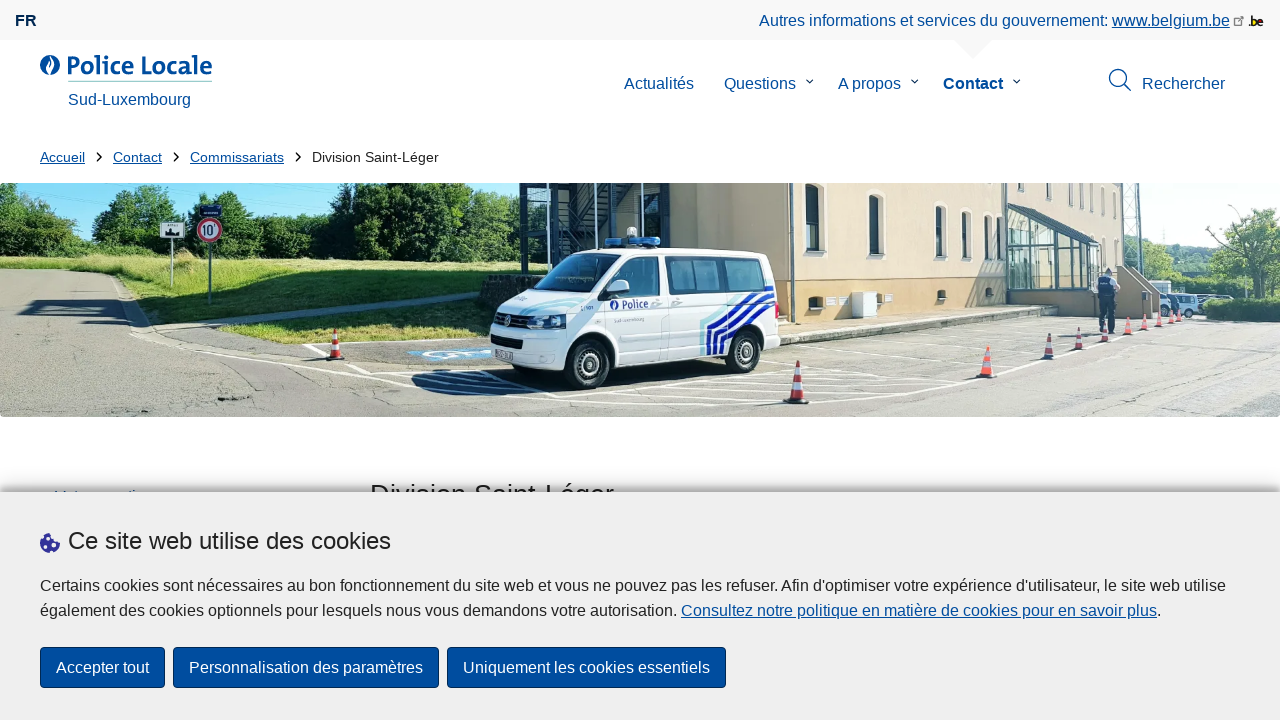

--- FILE ---
content_type: text/html; charset=UTF-8
request_url: https://www.police.be/5298/contact/commissariats/division-saint-leger
body_size: 23269
content:
<!DOCTYPE html>
<html lang="fr" dir="ltr" prefix="og: https://ogp.me/ns#">
<head>
    <meta charset="utf-8" />
<noscript><style>form.antibot * :not(.antibot-message) { display: none !important; }</style>
</noscript><meta name="robots" content="noimageindex" />
<script>var _paq = _paq || [];(function(){var u=(("https:" == document.location.protocol) ? "https://statsfp.prd.cms.fgov.be/" : "http://statsfp.prd.cms.fgov.be/");_paq.push(["setSiteId", "1149"]);_paq.push(["setTrackerUrl", u+"matomo.php"]);_paq.push(["setCookiePath", "/"]);_paq.push(["setDoNotTrack", 1]);_paq.push(["requireCookieConsent"]);if (!window.matomo_search_results_active) {_paq.push(["trackPageView"]);}_paq.push(["setIgnoreClasses", ["no-tracking","colorbox"]]);_paq.push(["enableLinkTracking"]);var d=document,g=d.createElement("script"),s=d.getElementsByTagName("script")[0];g.type="text/javascript";g.defer=true;g.async=true;g.src=u+"matomo.js";s.parentNode.insertBefore(g,s);})();</script>
<meta property="og:site_name" content="Police Locale Sud-Luxembourg" />
<meta property="og:type" content="article" />
<meta property="og:url" content="https://www.police.be/5298/contact/commissariats/division-saint-leger" />
<meta property="og:title" content="Division Saint-Léger" />
<meta property="og:description" content="Poste de Police - Commune de Saint-Léger" />
<meta property="og:image:url" content="" />
<meta property="article:publisher" content="https://www.facebook.com/https://www.facebook.com/ZPSudLuxembourg" />
<meta name="twitter:card" content="résumé" />
<meta name="twitter:description" content="Poste de Police - Commune de Saint-Léger" />
<meta name="twitter:site" content="@" />
<meta name="twitter:title" content="Division Saint-Léger" />
<meta name="MobileOptimized" content="width" />
<meta name="HandheldFriendly" content="true" />
<meta name="viewport" content="width=device-width, initial-scale=1.0" />
<meta http-equiv="x-ua-compatible" content="IE=edge" />
<!--[if (IEMobile)]><meta http-equiv="cleartype" content="on" />
<![endif]--><link rel="mask-icon" href="/5298/themes/loc_police/images/favicon/safari-pinned-tab.svg" color="#5bbad5" />
<meta name="apple-mobile-web-app-status-bar-style" content="black-translucent" />
<meta name="msapplication-TileColor" content="#2b5797" />
<meta name="theme-color" content="#004d9f" />
<link rel="icon" type="image/png" sizes="16x16" href="/themes/base_police/images/favicon/favicon-16x16.png" />
<link rel="icon" type="image/png" sizes="32x32" href="/themes/base_police/images/favicon/favicon-32x32.png" />
<link rel="apple-touch-icon" sizes="144x144" href="/themes/base_police/images/favicon/apple-touch-icon.png" />
<script type="application/ld+json">{"@context":"http:\/\/schema.org","@graph":[{"@type":"GovernmentOrganization","name":"Sud-Luxembourg","url":"https:\/\/www.police.be\/5298","contactPoint":{"@type":"ContactPoint","telephone":"063 21 04 00","contactType":"customer service","areaServed":"BE","availableLanguage":"French"},"sameAs":["https:\/\/www.facebook.com\/ZPSudLuxembourg","","","",""]},{"@type":"PoliceStation","address":{"@type":"PostalAddress","addressLocality":"Saint-L\u00e9ger","postalCode":"6747","streetAddress":"Rue d\u0027Arlon 41","addressCountry":"BE"},"name":"Division Saint-L\u00e9ger","telephone":"063 45 01 30","email":"","url":"https:\/\/www.police.be\/5298\/contact\/commissariats\/division-saint-leger","image":"https:\/\/www.police.be\/5298\/sites\/5298\/files\/media\/image\/2025-11\/%7BE4DA686A-D8C0-47D5-9371-D73FAA17AA8A%7D.png","geo":[],"sameAs":["https:\/\/www.facebook.com\/ZPSudLuxembourg","","","",""]},{"@type":"WebSite","name":"Sud-Luxembourg","url":"https:\/\/www.police.be\/5298","potentialAction":{"@type":"SearchAction","target":"https:\/\/www.police.be\/5298\/rechercher?search_query={search_term_string}","query-input":"required name=search_term_string"}}]}</script>
<link rel="alternate" hreflang="fr" href="https://www.police.be/5298/contact/commissariats/division-saint-leger" />
<link rel="icon" href="/5298/themes/loc_police/favicon.ico" type="image/vnd.microsoft.icon" />
<link rel="canonical" href="https://www.police.be/5298/contact/commissariats/division-saint-leger" />
<link rel="shortlink" href="https://www.police.be/5298/node/84" />


        <link rel="manifest" href="/5298/themes/base_police/images/favicon/site.webmanifest?4110">

        <!-- Needed for Google SC -->
        <meta name="google-site-verification" content="TQIS1tR90daXKGWMHuC_sUoYXKg5FdpfiqOerJZ_WIM"/>

        <title>Division Saint-Léger | Police Locale Sud-Luxembourg</title>
        <link rel="stylesheet" media="all" href="/5298/sites/5298/files/css/css_aysasjjDniixv-NjU-byPU-kyF0yBbvG34Du-f8viHY.css?delta=0&amp;language=fr&amp;theme=loc_police&amp;include=[base64]" />
<link rel="stylesheet" media="all" href="/5298/sites/5298/files/css/css_4J9NFM7MTAaePpyja3GlcPU-aYyM9-HW4aneKhacgqU.css?delta=1&amp;language=fr&amp;theme=loc_police&amp;include=[base64]" />

            
</head>
<body   class="copyprevention-images-pointer-events node-84 not-front mac chrome path-node page-node-type-police-station" >

<a href="#main-content" class="visually-hidden focusable">
    Aller au contenu principal
</a>

  <div class="dialog-off-canvas-main-canvas" data-off-canvas-main-canvas>
          <div id="block-cookiecompliancecookiepopup" class="block block-cookie-compliance block-cookie-compliance-popup clearfix published">
        
                

                    <div class="block-content"><section id="cookie-compliance-popup" style="display: none;">
  <div class="container">
    <div class="cookie-compliance-popup__text">
      <div class="cookie-compliance-popup__text__first_line">
        <span class="cookie-compliance-popup__logo">
          <img src="/themes/base_police/icons/cookies.svg" alt="" aria-hidden="true"/>
        </span>
                  <h2>Ce site web utilise des cookies</h2>
              </div>
      <p>Certains cookies sont nécessaires au bon fonctionnement du site web et vous ne pouvez pas les refuser. Afin d'optimiser votre expérience d'utilisateur, le site web utilise également des cookies optionnels pour lesquels nous vous demandons votre autorisation. <a href="/5298/cookies">Consultez notre politique en matière de cookies pour en savoir plus</a>.</p>

    </div>
    <div class="cookie-compliance-popup__buttons">
      <button id="cookie-compliance-accept-all" class="button button--primary">
        Accepter tout
      </button>
      <a class="button button--primary" id="cookie-compliance-customize" href="/5298/cookies">
        Personnalisation des paramètres
      </a>
      <button id="cookie-compliance-only-essential-cookies" class="button button--primary">
        Uniquement les cookies essentiels
      </button>
    </div>
  </div>
</section>
</div>
            </div>

    <div id="block-geolocationformblock" class="block block-police-zone block-geo-location-form-block clearfix published">
        
                

                    <div class="block-content"><form class="police-geo-location-form confirmation" data-drupal-selector="police-geo-location-form" action="/5298/contact/commissariats/division-saint-leger" method="post" id="police-geo-location-form" accept-charset="UTF-8">
      <div class="confirm-text">
        <h2>Attention</h2>
        Vous êtes actuellement sur le site de la Police Locale Sud-Luxembourg, souhaitez-vous être rediriger vers votre zone de police dans @gotoZone ?
    </div><input data-drupal-selector="edit-confirm" type="hidden" name="confirm" value="1" />
<input autocomplete="off" data-drupal-selector="form-dchn9rfsqxrcd1jy0ayvc-ta52x22wstrps-8frorzm" type="hidden" name="form_build_id" value="form-DChN9rFSqxRcd1jy0aYVc_Ta52x22WSTRPS-8FrORZM" />
<input data-drupal-selector="edit-police-geo-location-form" type="hidden" name="form_id" value="police_geo_location_form" />
<div id="edit-actions-geo-location-form" data-drupal-selector="edit-actions" class="form-actions js-form-wrapper form-wrapper"><input class="button--secondary button js-form-submit form-submit" id="edit-submit-geo-location-form" data-drupal-selector="edit-submit" type="submit" name="op" value="Oui, aller vers @gotoZone" />
<a href="/5298/" class="button dialog-cancel" data-drupal-selector="edit-cancel" id="edit-cancel">Non, reste sur Sud-Luxembourg</a></div>


</form>
</div>
            </div>



<header class="region region--header-wrapper">

                        <div class="header-top">
                      <div class="language-switcher-police-language-url block block-language block-language-blocklanguage-interface clearfix published" id="block-languageswitcher" role="navigation">
        
                

                    <div class="block-content"><ul class="links"><li hreflang="fr" data-drupal-link-system-path="node/84" class="fr is-active" aria-current="page"><a href="https://www.police.be/5298/contact/commissariats/division-saint-leger" class="language-link active-language is-active" hreflang="fr" data-drupal-link-system-path="node/84" aria-current="page">fr</a></li></ul></div>
            </div>



                      <div id="block-policebelgiumheader" class="block block-police-core block-police-belgium-header clearfix published">
        
                

                    <div class="block-content"><div class="police-belgium-header">
  <span class="police-belgium-header__text">Autres informations et services du gouvernement: <a href="https://www.belgium.be">www.belgium.be</a></span><span class="police-belgium-header__belgium_logo"><svg version="1.1" id="Calque_1" xmlns="http://www.w3.org/2000/svg" x="0" y="0" viewBox="0 0 1024 768" xml:space="preserve"><path style="fill:#1d1d1b" d="M155.4 672.2c-30 0-53.9-23.8-53.9-54.6 0-31.5 23.9-55.4 53.9-55.4 29.2 0 53.1 23.8 53.1 55.4 0 30.7-23.8 54.6-53.1 54.6zM924 466.8c0-124.4-71.1-206.5-179.4-206.5-78.6 0-135.2 44.9-162.9 110.2-30.4-73.7-101.1-110.2-175.6-110.2-29.6 0-54.2 5.1-77.8 11.9V70.7H226.7v578.9c33 18.6 77.9 28.8 132 28.8 95.4 0 179.6-45 217.5-124.9 24.6 70.9 83.6 124.9 185.4 124.9 47.4 0 100.7-12.7 145.6-44l-24.5-65.1c-34.7 18.6-66 27.9-104.1 27.9-61.8 0-110.9-41.5-112.6-100.7h258v-29.7z"/><path d="M495.8 463.4c0 74.5-49.9 132-117.6 132-20.3 0-34.7-2.5-49.9-7.6V358.4c14.4-5.9 31.3-12.7 56.7-12.7 69.3 0 110.8 55.1 110.8 117.7z" fill="#ffe900" stroke="#ffe900"/><path d="M819.1 424.4H663.4c0-44 29.6-88 78.7-88 51.6 0 75.3 44.9 77 88z" fill="#f60000" stroke="#f60000"/></svg>
</span>
</div>
</div>
            </div>



            </div>
            
            <div class="main-header">
            <div class="container">
                <div class="left">
                          <div id="block-sitebranding" class="block block-system block-system-branding-block clearfix published">
        
                

          <div class="inner-wrapper">
    <div class="inner-left">
      <a href="/5298/" title="Accueil" rel="home">
                            <span class="site-logo">
                        <span class="site-logo__flame">
              <svg id="police_flame" data-name="Calque 1" xmlns="http://www.w3.org/2000/svg" viewBox="0 0 152.96 152.92"><path class="color--white" style="fill:#fff;" d="M184.29,298.79a76.48,76.48,0,1,1-76.51-76.49A76.4,76.4,0,0,1,184.29,298.79Z" transform="translate(-31.34 -222.3)"/><path class="color--blue" style="fill:#004d9f;" d="M184.29,298.79A76.48,76.48,0,1,0,102,375c-3.39-4.09-7.57-9.68-11.28-14.91-6.24-8.75-13.65-21.91-13.9-35.05-.22-9.83,2-15.1,14.88-35.4,5-7.88,8.38-21.46,7.91-24.39s4.68,4.42,6.68,9.35c2.52,6.46,2.14,11.43-2.64,24.87-2.25,6.38-6,16.66-2.25,21.25-.45-.54,12.13-13.4,15.12-26.71,2.2-10.16,1.26-23.76-3.07-33.77-3.85-8.8-8.49-16-7.56-27.6a50.22,50.22,0,0,1,1.85-9.89,104.61,104.61,0,0,0,5.18,11.71c5.17,9.77,15.9,24.23,21,34s9,26,3.05,42.55c-5.76,16.18-11.32,21.74-17.12,34.87a193.29,193.29,0,0,0-9.93,29.31A76.44,76.44,0,0,0,184.29,298.79Z" transform="translate(-31.34 -222.3)"/></svg>

            </span>
                        <span class="site-logo__police_logo">
              <svg id="loc_logo_fr" xmlns="http://www.w3.org/2000/svg" viewBox="0 0 1039.7 197.5"><g class="st0"><defs><path id="local_police_fr" d="M-270.3-228.6h1626.7v595.3H-270.3z"/></defs><clipPath id="SVGID_2_" class="st1"/><g class="st2"><path  d="M-75.7 68.9c0 42.2-34.2 76.5-76.5 76.5-42.2 0-76.5-34.2-76.5-76.5 0-42.2 34.2-76.5 76.5-76.5 42.2-.1 76.5 34.1 76.5 76.3v.2"/><path d="M-75.7 68.9c0-42.2-34.2-76.5-76.5-76.5s-76.5 34.2-76.5 76.5c0 40 30.8 73.2 70.6 76.3-3.4-4.1-7.6-9.7-11.3-14.9-6.2-8.8-13.7-21.9-13.9-35.1-.2-9.8 2-15.1 14.9-35.4 5-7.9 8.4-21.5 7.9-24.4-.5-2.9 4.7 4.4 6.7 9.4 2.5 6.5 2.1 11.4-2.6 24.9-2.2 6.4-6 16.7-2.2 21.2-.4-.5 12.1-13.4 15.1-26.7 2.2-10.1 1.3-23.7-3.1-33.8-3.8-8.8-8.5-16-7.5-27.6.3-3.4.9-6.7 1.8-9.9 1.5 4 3.2 7.9 5.2 11.7 5.2 9.8 15.9 24.2 21 34s9 26 3.1 42.6c-5.8 16.2-11.3 21.7-17.1 34.9-4.1 9.5-7.4 19.3-9.9 29.3 41.3-1.1 74.3-35 74.3-76.5"/></g></g><path style="fill:#99CCCC;" d="M1.4 188h1038.3v9.5H1.4V188z"/><path class="color--blue" style="fill: #004d9f;" d="M33.3 94.8c-2.8 0-5.6-.1-8.4-.4V140H0V10.8c10.5-.6 22-.8 34.6-.8 31.8 0 49.2 14.7 49.2 40 0 25.1-19.1 44.8-50.5 44.8zm.4-64.4c-3.1 0-5.9 0-8.8.2v43c2.4.4 4.8.6 7.3.6C47.5 74 58 65.6 58 51.6c0-13-7.5-21.2-24.3-21.2zM137 141.9c-27 0-44.4-14-44.4-47.8 0-29.7 19.7-51.1 48.6-51.1 27 0 44.4 14.9 44.4 47.6 0 29.9-20.1 51.3-48.6 51.3zm2.5-78.2c-10.9 0-21.6 8.4-21.6 27.9s7.1 29.5 21.2 29.5c12 0 21.2-9.8 21.2-29.1.1-18.4-6.5-28.3-20.8-28.3zm91.3 76.3h-24.5V19.1c-4.6-.8-11.1-1.5-16.6-1.9V1.9C203.4.3 217.1-.2 230.8.2V140zm57 0h-24.3V63.7c-4.6-.8-11.1-1.5-16.7-1.9V46.4c13.6-1.6 27.3-2.1 41-1.7V140zM275.5 32.7c-8.2 0-14.8-6.6-14.8-14.8S267.3 3 275.5 3c8.4 0 15.3 6.5 15.3 14.7-.1 8.4-6.9 15-15.3 15zm74.9 109c-26.4 0-42.9-13.8-42.9-46.1 0-29.7 15.5-52.4 49.2-52.4 6.6 0 13.2.9 19.5 2.7l-2.5 21.2c-5.5-2.2-11.3-3.3-17.2-3.5-15.5 0-23.3 11.5-23.3 29.5 0 16.3 6.3 27.4 22.6 27.4 6.5 0 13.6-1.3 18.8-4l1.9 20.9c-8.5 2.9-17.3 4.4-26.1 4.3zM472 96.4h-58.9c-.2 17.8 8.6 26.4 26.2 26.4 9.6 0 19-2 27.8-5.9l2.3 18.9c-10.9 4.1-22.4 6.2-34.1 6.1-30.2 0-47.1-15.1-47.1-48.6 0-29.1 16.1-50.5 44.6-50.5 27.7 0 40 18.9 40 42.5 0 3.7-.2 7.4-.8 11.1zm-40-35.6c-10.1 0-17.2 7.5-18.6 19h35c.5-11.9-6-19-16.4-19zM535.2 140V10.8h24.9v107.3H602V140h-66.8zm118.6 1.9c-27 0-44.4-14-44.4-47.8 0-29.7 19.7-51.1 48.6-51.1 27 0 44.4 14.9 44.4 47.6 0 29.9-20.1 51.3-48.6 51.3zm2.5-78.2c-10.9 0-21.6 8.4-21.6 27.9s7.1 29.5 21.2 29.5c12 0 21.2-9.8 21.2-29.1.1-18.4-6.4-28.3-20.8-28.3zm102 78c-26.4 0-42.9-13.8-42.9-46.1 0-29.7 15.5-52.4 49.2-52.4 6.6 0 13.2.9 19.5 2.7l-2.5 21.2c-5.5-2.2-11.3-3.3-17.2-3.5-15.5 0-23.3 11.5-23.3 29.5 0 16.3 6.3 27.4 22.6 27.4 6.5 0 13.6-1.3 18.8-4l1.9 20.9c-8.4 2.9-17.2 4.4-26.1 4.3zm96-1.5c-.1-5.4.2-10.9.9-16.3l-.2-.2c-4.6 10.7-16.3 18.2-30.4 18.2-17.2 0-27.2-9.8-27.2-25.1C797.4 94 820 82 852.3 82v-5.2c0-10-4.8-15.1-18.6-15.1-9.8.2-19.5 2.8-28.1 7.5l-2.1-20.5c10.9-3.9 22.5-5.9 34.1-5.9 30.6 0 39.2 12.2 39.2 33.1v45.4c4.6.8 11.1 1.5 16.6 1.9v15.3c-12.9 1.5-26 2.1-39.1 1.7zm-1.9-42.3c-25.8 0-31.6 7.5-31.6 15.1 0 6.1 4.2 10.1 11.3 10.1 12.1 0 20.3-11.5 20.3-23v-2.2zm81.7 42.1h-24.5V19.1c-4.6-.8-11.1-1.5-16.6-1.9V1.9C906.7.3 920.4-.2 934.1.2V140zm103.6-43.6h-59c-.2 17.8 8.6 26.4 26.2 26.4 9.6 0 19-2 27.8-5.9l2.3 18.9c-10.9 4.1-22.4 6.2-34.1 6.1-30.2 0-47.1-15.1-47.1-48.6 0-29.1 16.1-50.5 44.6-50.5 27.7 0 40 18.9 40 42.5 0 3.7-.2 7.4-.7 11.1zm-40-35.6c-10.1 0-17.2 7.5-18.6 19h35c.4-11.9-6.1-19-16.4-19z"/></svg>

            </span>
            <span class="visually-hidden">
              la Police Locale
            </span>
          </span>
                      <span class="site-name-wrapper">
                              <div class="site-name">Sud-Luxembourg</div>
                            </span>
                        </a>
    </div>
        <div class="inner-right">
      <button class="mobile-menu" aria-controls="block-mainnavigation " aria-expanded="false">MENU <span class="lines"></span></button>
    </div>
      </div>
    </div>



                </div>
                <div class="right">
                                            <div class="region--navigation">
                                  <div class="police-search-form-popup block block-police-search block-police-search-form-popup clearfix published" role="dialog" aria-modal="true" data-drupal-selector="police-search-form-popup" id="block-policesearchformpopup">
        
                

                    <div class="block-content"><form action="/5298/contact/commissariats/division-saint-leger" method="post" id="police-search-form-popup" accept-charset="UTF-8">
  <div role="search" data-drupal-selector="edit-search-wrapper" id="edit-search-wrapper" class="js-form-wrapper form-wrapper"><div class="js-form-item form-item js-form-type-search-api-autocomplete form-type-search-api-autocomplete js-form-item-search-query form-item-search-query">
      <label for="search-popup-search-query">Rechercher</label>
      <!-- description_display in ['after', 'invisible'] always in before so that it's uniform. -->
    <input placeholder="Recherchez sur ce site web" data-drupal-selector="search-popup-search-query" data-search-api-autocomplete-search="search" class="form-autocomplete form-text" data-autocomplete-path="/5298/search_api_autocomplete/search" type="text" id="search-popup-search-query" name="search_query" value="" size="200" maxlength="200" />

      </div>
<button class="button--primary image-button js-form-submit form-submit" id="search-form-popup-submit" aria-label="Rechercher" data-drupal-selector="edit-submit" type="submit" name="op" value="Rechercher" src="/modules/custom/police_search/assets/img/search.svg">
    <span class="sr-only visually-hidden"></span>
            <span aria-hidden="true"><svg version="1.1" viewBox="0 0 64 64" xml:space="preserve" xmlns="http://www.w3.org/2000/svg"><g id="Icon-Search" transform="translate(30 230)"><path d="M-2.3-182.9c-10.7 0-19.5-8.7-19.5-19.5 0-10.7 8.7-19.5 19.5-19.5s19.5 8.7 19.5 19.5c-.1 10.8-8.8 19.5-19.5 19.5zm0-36.1c-9.2 0-16.7 7.5-16.7 16.7s7.5 16.7 16.7 16.7 16.7-7.5 16.7-16.7c-.1-9.2-7.6-16.7-16.7-16.7z" id="Fill-1"/><path d="M23.7-174.2l-13.6-13.5 2.2-2.2 13.5 13.6-2.1 2.1"/></g></svg>
</span>
    </button>
<button id="police-popup-search-close" data-drupal-selector="edit-close" type="submit" name="op" value="Fermer" src="/themes/base_police/icons/cross.svg" class="image-button js-form-submit form-submit">
    <span class="sr-only visually-hidden"></span>
            <span aria-hidden="true"><!-- Generated by IcoMoon.io -->
<svg version="1.1" xmlns="http://www.w3.org/2000/svg" width="20" height="20" viewBox="0 0 20 20">
<title>cross</title>
<path d="M14.348 14.849c-0.469 0.469-1.229 0.469-1.697 0l-2.651-3.030-2.651 3.029c-0.469 0.469-1.229 0.469-1.697 0-0.469-0.469-0.469-1.229 0-1.697l2.758-3.15-2.759-3.152c-0.469-0.469-0.469-1.228 0-1.697s1.228-0.469 1.697 0l2.652 3.031 2.651-3.031c0.469-0.469 1.228-0.469 1.697 0s0.469 1.229 0 1.697l-2.758 3.152 2.758 3.15c0.469 0.469 0.469 1.229 0 1.698z"></path>
</svg>
</span>
    </button>
</div>
<input autocomplete="off" data-drupal-selector="form-hrftgbkwjigw7n0dfqwwy9yt02ikykey0knsdzrk6yi" type="hidden" name="form_build_id" value="form-hRFtGBkwJigw7n0dfqWwY9Yt02IkYkey0KNsdzrk6YI" />
<input data-drupal-selector="edit-police-search-form-popup" type="hidden" name="form_id" value="police_search_form_popup" />

</form>
</div>
            </div>

<nav  id="block-mainnavigation" class="block block-menu navigation menu--main">
            
    

        
              <ul class="menu" >
                      <li>
        <div class="menu__list-item" data-level="0">
          <a href="/5298/actualites" data-drupal-link-system-path="node/15">Actualités</a>
                  </div>
              </li>
                  <li class="menu-closed">
        <div class="menu__list-item" data-level="0">
          <a href="/5298/questions" data-drupal-link-system-path="node/21">Questions</a>
                      <button class="menu__dropdown" aria-expanded="false">
              <span class="visually-hidden">le sous-menu de Questions</span>
              <span class="menu__dropdown__svg"><svg xmlns="http://www.w3.org/2000/svg" viewBox="0 0 20 20">
  <path
    d="m10.3 10.7 3.4-3.1c.3-.3.7-.3 1 0 .3.3.3.7 0 1l-3.9 3.8c-.3.3-.7.3-1 0L5.9 8.6c-.3-.3-.3-.7 0-1s.7-.3 1 0c-.1 0 3.4 3.1 3.4 3.1z"/>
</svg>
</span>
            </button>
                  </div>
                  <div class="menu__list-item__below">
                          <ul class="menu">
                      <li>
        <div class="menu__list-item" data-level="1">
          <a href="/5298/questions/accident-de-la-route" data-drupal-link-system-path="taxonomy/term/42">Accident de la route</a>
                  </div>
              </li>
                  <li>
        <div class="menu__list-item" data-level="1">
          <a href="/5298/questions/amendes-circulation" data-drupal-link-system-path="taxonomy/term/39">Amendes circulation</a>
                  </div>
              </li>
                  <li>
        <div class="menu__list-item" data-level="1">
          <a href="/5298/questions/armes" data-drupal-link-system-path="taxonomy/term/45">Armes</a>
                  </div>
              </li>
                  <li>
        <div class="menu__list-item" data-level="1">
          <a href="/5298/questions/declaration" data-drupal-link-system-path="taxonomy/term/27">Déclaration</a>
                  </div>
              </li>
                  <li>
        <div class="menu__list-item" data-level="1">
          <a href="/5298/questions/mon-inspecteur-de-quartier" data-drupal-link-system-path="taxonomy/term/48">Mon inspecteur de quartier</a>
                  </div>
              </li>
                  <li>
        <div class="menu__list-item" data-level="1">
          <a href="/5298/questions/perte-ou-vol" data-drupal-link-system-path="taxonomy/term/30">Perte ou vol</a>
                  </div>
              </li>
                  <li>
        <div class="menu__list-item" data-level="1">
          <a href="/5298/questions/prevention" data-drupal-link-system-path="taxonomy/term/36">Prévention</a>
                  </div>
              </li>
                  <li>
        <div class="menu__list-item" data-level="1">
          <a href="/5298/questions/un-partenariat-local-de-prevention-plp" data-drupal-link-system-path="taxonomy/term/51">Un Partenariat Local de Prévention (PLP)</a>
                  </div>
              </li>
        </ul>
  
          </div>
              </li>
                  <li class="menu-closed">
        <div class="menu__list-item" data-level="0">
          <a href="/5298/a-propos" data-drupal-link-system-path="node/36">A propos</a>
                      <button class="menu__dropdown" aria-expanded="false">
              <span class="visually-hidden">le sous-menu de A propos</span>
              <span class="menu__dropdown__svg"><svg xmlns="http://www.w3.org/2000/svg" viewBox="0 0 20 20">
  <path
    d="m10.3 10.7 3.4-3.1c.3-.3.7-.3 1 0 .3.3.3.7 0 1l-3.9 3.8c-.3.3-.7.3-1 0L5.9 8.6c-.3-.3-.3-.7 0-1s.7-.3 1 0c-.1 0 3.4 3.1 3.4 3.1z"/>
</svg>
</span>
            </button>
                  </div>
                  <div class="menu__list-item__below">
                          <ul class="menu">
                      <li>
        <div class="menu__list-item" data-level="1">
          <a href="/5298/a-propos/la-zone-de-police-sud-luxembourg" data-drupal-link-system-path="node/19455">La Zone de Police Sud-Luxembourg</a>
                  </div>
              </li>
                  <li>
        <div class="menu__list-item" data-level="1">
          <a href="/5298/a-propos/plateforme-secunews" data-drupal-link-system-path="node/19479">Plateforme SECUNEWS</a>
                  </div>
              </li>
                  <li>
        <div class="menu__list-item" data-level="1">
          <a href="/5298/a-propos/conseil-de-police-comptes-rendus" data-drupal-link-system-path="node/19476">Conseil de Police : Comptes-rendus</a>
                  </div>
              </li>
                  <li>
        <div class="menu__list-item" data-level="1">
          <a href="/5298/a-propos/convocation-et-ordre-du-jour-du-prochain-conseil-de-police" data-drupal-link-system-path="node/19473">Convocation et Ordre du jour du prochain Conseil de Police</a>
                  </div>
              </li>
                  <li>
        <div class="menu__list-item" data-level="1">
          <a href="/5298/a-propos/plan-zonal-de-securite-pzs" data-drupal-link-system-path="node/19467">Plan Zonal de Sécurité - PZS</a>
                  </div>
              </li>
                  <li>
        <div class="menu__list-item" data-level="1">
          <a href="/5298/a-propos/reglements-generaux-de-police-rgp" data-drupal-link-system-path="node/19470">Réglements Généraux de Police - RGP</a>
                  </div>
              </li>
                  <li class="menu-closed">
        <div class="menu__list-item" data-level="1">
          <a href="/5298/a-propos/le-policier" data-drupal-link-system-path="node/19458">Le Policier</a>
                      <button class="menu__dropdown" aria-expanded="false">
              <span class="visually-hidden">le sous-menu de Le Policier</span>
              <span class="menu__dropdown__svg"><svg xmlns="http://www.w3.org/2000/svg" viewBox="0 0 20 20">
  <path
    d="m10.3 10.7 3.4-3.1c.3-.3.7-.3 1 0 .3.3.3.7 0 1l-3.9 3.8c-.3.3-.7.3-1 0L5.9 8.6c-.3-.3-.3-.7 0-1s.7-.3 1 0c-.1 0 3.4 3.1 3.4 3.1z"/>
</svg>
</span>
            </button>
                  </div>
                  <div class="menu__list-item__below">
                          <ul class="menu">
                      <li>
        <div class="menu__list-item" data-level="2">
          <a href="/5298/a-propos/le-policier/les-membres-des-services-de-police" data-drupal-link-system-path="node/19437">Les membres des services de police</a>
                  </div>
              </li>
        </ul>
  
          </div>
              </li>
                  <li class="menu-closed">
        <div class="menu__list-item" data-level="1">
          <a href="/5298/a-propos/partenariat-local-de-prevention-plp" data-drupal-link-system-path="node/19464">Partenariat Local de Prévention - PLP</a>
                      <button class="menu__dropdown" aria-expanded="false">
              <span class="visually-hidden">le sous-menu de Partenariat Local de Prévention - PLP</span>
              <span class="menu__dropdown__svg"><svg xmlns="http://www.w3.org/2000/svg" viewBox="0 0 20 20">
  <path
    d="m10.3 10.7 3.4-3.1c.3-.3.7-.3 1 0 .3.3.3.7 0 1l-3.9 3.8c-.3.3-.7.3-1 0L5.9 8.6c-.3-.3-.3-.7 0-1s.7-.3 1 0c-.1 0 3.4 3.1 3.4 3.1z"/>
</svg>
</span>
            </button>
                  </div>
                  <div class="menu__list-item__below">
                          <ul class="menu">
                      <li>
        <div class="menu__list-item" data-level="2">
          <a href="/5298/a-propos/partenariat-local-de-prevention-plp/et-concretement-comment-ca-se-passe" data-drupal-link-system-path="node/19446">Et concrètement, comment ça se passe ?</a>
                  </div>
              </li>
                  <li>
        <div class="menu__list-item" data-level="2">
          <a href="/5298/a-propos/partenariat-local-de-prevention-plp/quest-ce-quun-plp" data-drupal-link-system-path="node/19443">Qu&#039;est-ce qu&#039;un PLP ? </a>
                  </div>
              </li>
        </ul>
  
          </div>
              </li>
                  <li class="menu-closed">
        <div class="menu__list-item" data-level="1">
          <a href="/5298/a-propos/faire-carriere-a-la-police" data-drupal-link-system-path="node/19461">Faire carrière à la police</a>
                      <button class="menu__dropdown" aria-expanded="false">
              <span class="visually-hidden">le sous-menu de Faire carrière à la police</span>
              <span class="menu__dropdown__svg"><svg xmlns="http://www.w3.org/2000/svg" viewBox="0 0 20 20">
  <path
    d="m10.3 10.7 3.4-3.1c.3-.3.7-.3 1 0 .3.3.3.7 0 1l-3.9 3.8c-.3.3-.7.3-1 0L5.9 8.6c-.3-.3-.3-.7 0-1s.7-.3 1 0c-.1 0 3.4 3.1 3.4 3.1z"/>
</svg>
</span>
            </button>
                  </div>
                  <div class="menu__list-item__below">
                          <ul class="menu">
                      <li>
        <div class="menu__list-item" data-level="2">
          <a href="/5298/a-propos/faire-carriere-a-la-police/faire-carriere-a-la-police" data-drupal-link-system-path="node/19440">Faire carrière à la police</a>
                  </div>
              </li>
        </ul>
  
          </div>
              </li>
        </ul>
  
          </div>
              </li>
                  <li class="active menu-closed">
        <div class="menu__list-item" data-level="0">
          <a href="/5298/contact" data-drupal-link-system-path="node/30">Contact</a>
                      <button class="menu__dropdown" aria-expanded="false">
              <span class="visually-hidden">le sous-menu de Contact</span>
              <span class="menu__dropdown__svg"><svg xmlns="http://www.w3.org/2000/svg" viewBox="0 0 20 20">
  <path
    d="m10.3 10.7 3.4-3.1c.3-.3.7-.3 1 0 .3.3.3.7 0 1l-3.9 3.8c-.3.3-.7.3-1 0L5.9 8.6c-.3-.3-.3-.7 0-1s.7-.3 1 0c-.1 0 3.4 3.1 3.4 3.1z"/>
</svg>
</span>
            </button>
                  </div>
                  <div class="menu__list-item__below">
                          <ul class="menu">
                      <li>
        <div class="menu__list-item" data-level="1">
          <a href="/5298/contact/votre-quartier" data-drupal-link-system-path="node/19386">Votre quartier</a>
                  </div>
              </li>
                  <li class="active menu-closed">
        <div class="menu__list-item" data-level="1">
          <a href="/5298/contact/commissariats" data-drupal-link-system-path="node/19389">Commissariats</a>
                      <button class="menu__dropdown" aria-expanded="false">
              <span class="visually-hidden">le sous-menu de Commissariats</span>
              <span class="menu__dropdown__svg"><svg xmlns="http://www.w3.org/2000/svg" viewBox="0 0 20 20">
  <path
    d="m10.3 10.7 3.4-3.1c.3-.3.7-.3 1 0 .3.3.3.7 0 1l-3.9 3.8c-.3.3-.7.3-1 0L5.9 8.6c-.3-.3-.3-.7 0-1s.7-.3 1 0c-.1 0 3.4 3.1 3.4 3.1z"/>
</svg>
</span>
            </button>
                  </div>
                  <div class="menu__list-item__below">
                          <ul class="menu">
                      <li>
        <div class="menu__list-item" data-level="2">
          <a href="/5298/contact/commissariats/commissariat-central" data-drupal-link-system-path="node/5069">Commissariat Central</a>
                  </div>
              </li>
                  <li>
        <div class="menu__list-item" data-level="2">
          <a href="/5298/contact/commissariats/division-musson" data-drupal-link-system-path="node/87">DIvision Musson</a>
                  </div>
              </li>
                  <li>
        <div class="menu__list-item" data-level="2">
          <a href="/5298/contact/commissariats/division-athus" data-drupal-link-system-path="node/78">Division Athus</a>
                  </div>
              </li>
                  <li>
        <div class="menu__list-item" data-level="2">
          <a href="/5298/contact/commissariats/division-messancy" data-drupal-link-system-path="node/81">Division Messancy</a>
                  </div>
              </li>
                  <li class="active">
        <div class="menu__list-item" data-level="2">
          <a href="/5298/contact/commissariats/division-saint-leger" data-drupal-link-system-path="node/84" class="is-active" aria-current="page">Division Saint-Léger</a>
                  </div>
              </li>
        </ul>
  
          </div>
              </li>
                  <li class="menu-closed">
        <div class="menu__list-item" data-level="1">
          <a href="/5298/contact/services" data-drupal-link-system-path="node/19392">Services</a>
                      <button class="menu__dropdown" aria-expanded="false">
              <span class="visually-hidden">le sous-menu de Services</span>
              <span class="menu__dropdown__svg"><svg xmlns="http://www.w3.org/2000/svg" viewBox="0 0 20 20">
  <path
    d="m10.3 10.7 3.4-3.1c.3-.3.7-.3 1 0 .3.3.3.7 0 1l-3.9 3.8c-.3.3-.7.3-1 0L5.9 8.6c-.3-.3-.3-.7 0-1s.7-.3 1 0c-.1 0 3.4 3.1 3.4 3.1z"/>
</svg>
</span>
            </button>
                  </div>
                  <div class="menu__list-item__below">
                          <ul class="menu">
                      <li>
        <div class="menu__list-item" data-level="2">
          <a href="/5298/contact/services/service-armes" data-drupal-link-system-path="node/69">Service Armes</a>
                  </div>
              </li>
                  <li>
        <div class="menu__list-item" data-level="2">
          <a href="/5298/contact/services/service-local-de-recherche" data-drupal-link-system-path="node/72">Service Enquêtes et Recherches</a>
                  </div>
              </li>
                  <li>
        <div class="menu__list-item" data-level="2">
          <a href="/5298/contact/services/service-police-de-la-circulation-routiere" data-drupal-link-system-path="node/75">Service Police de la Circulation Routière</a>
                  </div>
              </li>
                  <li>
        <div class="menu__list-item" data-level="2">
          <a href="/5298/contact/services/service-protection-environnement" data-drupal-link-system-path="node/6293">Service Protection Environnement </a>
                  </div>
              </li>
        </ul>
  
          </div>
              </li>
                  <li class="menu-closed">
        <div class="menu__list-item" data-level="1">
          <a href="/5298/contact/declaration-en-ligne" data-drupal-link-system-path="node/19401">Déclaration en ligne</a>
                      <button class="menu__dropdown" aria-expanded="false">
              <span class="visually-hidden">le sous-menu de Déclaration en ligne</span>
              <span class="menu__dropdown__svg"><svg xmlns="http://www.w3.org/2000/svg" viewBox="0 0 20 20">
  <path
    d="m10.3 10.7 3.4-3.1c.3-.3.7-.3 1 0 .3.3.3.7 0 1l-3.9 3.8c-.3.3-.7.3-1 0L5.9 8.6c-.3-.3-.3-.7 0-1s.7-.3 1 0c-.1 0 3.4 3.1 3.4 3.1z"/>
</svg>
</span>
            </button>
                  </div>
                  <div class="menu__list-item__below">
                          <ul class="menu">
                      <li>
        <div class="menu__list-item" data-level="2">
          <a href="/5298/contact/declaration-en-ligne/police-on-web" data-drupal-link-system-path="node/19644">Police on web</a>
                  </div>
              </li>
                  <li>
        <div class="menu__list-item" data-level="2">
          <a href="/5298/contact/declaration-en-ligne/point-de-contact-fraude-sportive" data-drupal-link-system-path="node/19647">Point de contact fraude sportive</a>
                  </div>
              </li>
                  <li>
        <div class="menu__list-item" data-level="2">
          <a href="/5298/contact/declaration-en-ligne/point-de-contact-fraude" data-drupal-link-system-path="node/19641">Point de contact fraude</a>
                  </div>
              </li>
        </ul>
  
          </div>
              </li>
                  <li>
        <div class="menu__list-item" data-level="1">
          <a href="/5298/contact/insatisfait-de-notre-services" data-drupal-link-system-path="node/19398">(in)Satisfait de notre services</a>
                  </div>
              </li>
                  <li>
        <div class="menu__list-item" data-level="1">
          <a href="/5298/contact/formulaire-de-contact" data-drupal-link-system-path="node/19404">Formulaire de contact</a>
                  </div>
              </li>
        </ul>
  
          </div>
              </li>
        </ul>
  


  </nav>


                        </div>
                                                                      <div id="block-policesearchbuttonpopup" class="block block-police-search block-police-search-button-popup clearfix published">
        
                

                    <div class="block-content"><div class="search-button-wrapper">
  <button id="search-popup-button">
    <span class="search-popup-button__icon"><svg version="1.1" viewBox="0 0 64 64" xml:space="preserve" xmlns="http://www.w3.org/2000/svg"><g id="Icon-Search" transform="translate(30 230)"><path d="M-2.3-182.9c-10.7 0-19.5-8.7-19.5-19.5 0-10.7 8.7-19.5 19.5-19.5s19.5 8.7 19.5 19.5c-.1 10.8-8.8 19.5-19.5 19.5zm0-36.1c-9.2 0-16.7 7.5-16.7 16.7s7.5 16.7 16.7 16.7 16.7-7.5 16.7-16.7c-.1-9.2-7.6-16.7-16.7-16.7z" id="Fill-1"/><path d="M23.7-174.2l-13.6-13.5 2.2-2.2 13.5 13.6-2.1 2.1"/></g></svg>
</span><span class="search-popup-button__text">Rechercher</span>
  </button>
</div>
</div>
            </div>



                                    </div>
            </div>
        </div>
    
</header>


        <div class="region region--breadcrumb">
          <div class="container">
                    <div id="block-breadcrumbs" class="block block-system block-system-breadcrumb-block clearfix published">
        
                

                    <div class="block-content">  <div aria-labelledby="system-breadcrumb">
    <h2 id="system-breadcrumb" class="visually-hidden">Tu es là:</h2>
    <ul  class="shorten-breadcrumb breadcrumb">
          <li>
                  <a href="/5298/">Accueil</a>
              </li>
          <li>
                  <a href="/5298/contact">Contact</a>
              </li>
          <li>
                  <a href="/5298/contact/commissariats">Commissariats</a>
              </li>
          <li>
                  Division Saint-Léger
              </li>
        </ul>
  </div>
</div>
            </div>



          </div>
      </div>
  
            <div class="region region--banner">
                  <div id="block-policebanner" class="block block-police-banner clearfix published">
        
                

                    <div class="block-content"><div class="image-wrapper">
            <div class="image__image">  <picture>
                  <source srcset="/5298/sites/5298/files/styles/banner_desktop/public/media/image/2025-05/Cover%202.jpg.webp?itok=B942mB1J 1x, /5298/sites/5298/files/styles/banner_desktop_2x/public/media/image/2025-05/Cover%202.jpg.webp?itok=Rckhv5Pj 2x" media="all and (min-width: 1200px)" type="image/webp" width="1920" height="350"/>
              <source srcset="/5298/sites/5298/files/styles/banner_desktop_small/public/media/image/2025-05/Cover%202.jpg.webp?itok=y3yZcKyY 1x, /5298/sites/5298/files/styles/banner_desktop_small_2x/public/media/image/2025-05/Cover%202.jpg.webp?itok=T8yPKYs0 2x" media="all and (min-width: 768px)" type="image/webp" width="1200" height="350"/>
              <source srcset="/5298/sites/5298/files/styles/banner_tablet/public/media/image/2025-05/Cover%202.jpg.webp?itok=nFIFIgwJ 1x, /5298/sites/5298/files/styles/banner_tablet_2x/public/media/image/2025-05/Cover%202.jpg.webp?itok=lZ8VM_Yo 2x" media="all and (min-width: 400px)" type="image/webp" width="768" height="350"/>
              <source srcset="/5298/sites/5298/files/styles/banner_mobile/public/media/image/2025-05/Cover%202.jpg.webp?itok=jTaoJ7mt 1x, /5298/sites/5298/files/styles/banner_mobile_2x/public/media/image/2025-05/Cover%202.jpg.webp?itok=KVCc7zJZ 2x" type="image/webp" width="450" height="250"/>
                  <img width="450" height="250" src="/5298/sites/5298/files/styles/banner_mobile/public/media/image/2025-05/Cover%202.jpg.webp?itok=jTaoJ7mt" alt="" loading="lazy" />

  </picture>
</div>
                </div>
</div>
            </div>



        </div>
    
  
  
  
    <main role="main"  class="has-banner region region-content-wrapper">

        <a id="main-content" tabindex="-1" class="visually-hidden"></a>

        
        
                <div class="region--content">

                    
                    
                    
                      <div data-drupal-messages-fallback class="hidden"></div>    <div id="block-mainpagecontent" class="block block-system block-system-main-block clearfix published">
        
                

                    <div class="block-content">  
<article class="police-station full clearfix">

  
    

  
  <div class="content">
        <section class="layout">
        <div  class="two-col--25-75 container container--default two-col">

                            <div  class="theme theme--default layout__region layout__region--first">
                    <nav  class="block block-menu navigation menu--main">
            
    

        
              <ul class="menu" >
                      <li>
        <div class="menu__list-item" data-level="0">
          <a href="/5298/contact/votre-quartier" data-drupal-link-system-path="node/19386">Votre quartier</a>
                  </div>
              </li>
                  <li class="active menu-closed">
        <div class="menu__list-item" data-level="0">
          <a href="/5298/contact/commissariats" data-drupal-link-system-path="node/19389">Commissariats</a>
                      <button class="menu__dropdown" aria-expanded="false">
              <span class="visually-hidden">le sous-menu de Commissariats</span>
              <span class="menu__dropdown__svg"><svg xmlns="http://www.w3.org/2000/svg" viewBox="0 0 20 20">
  <path
    d="m10.3 10.7 3.4-3.1c.3-.3.7-.3 1 0 .3.3.3.7 0 1l-3.9 3.8c-.3.3-.7.3-1 0L5.9 8.6c-.3-.3-.3-.7 0-1s.7-.3 1 0c-.1 0 3.4 3.1 3.4 3.1z"/>
</svg>
</span>
            </button>
                  </div>
                  <div class="menu__list-item__below">
                          <ul class="menu">
                      <li>
        <div class="menu__list-item" data-level="1">
          <a href="/5298/contact/commissariats/commissariat-central" data-drupal-link-system-path="node/5069">Commissariat Central</a>
                  </div>
              </li>
                  <li>
        <div class="menu__list-item" data-level="1">
          <a href="/5298/contact/commissariats/division-musson" data-drupal-link-system-path="node/87">DIvision Musson</a>
                  </div>
              </li>
                  <li>
        <div class="menu__list-item" data-level="1">
          <a href="/5298/contact/commissariats/division-athus" data-drupal-link-system-path="node/78">Division Athus</a>
                  </div>
              </li>
                  <li>
        <div class="menu__list-item" data-level="1">
          <a href="/5298/contact/commissariats/division-messancy" data-drupal-link-system-path="node/81">Division Messancy</a>
                  </div>
              </li>
                  <li class="active">
        <div class="menu__list-item" data-level="1">
          <a href="/5298/contact/commissariats/division-saint-leger" data-drupal-link-system-path="node/84" class="is-active" aria-current="page">Division Saint-Léger</a>
                  </div>
              </li>
        </ul>
  
          </div>
              </li>
                  <li class="menu-closed">
        <div class="menu__list-item" data-level="0">
          <a href="/5298/contact/services" data-drupal-link-system-path="node/19392">Services</a>
                      <button class="menu__dropdown" aria-expanded="false">
              <span class="visually-hidden">le sous-menu de Services</span>
              <span class="menu__dropdown__svg"><svg xmlns="http://www.w3.org/2000/svg" viewBox="0 0 20 20">
  <path
    d="m10.3 10.7 3.4-3.1c.3-.3.7-.3 1 0 .3.3.3.7 0 1l-3.9 3.8c-.3.3-.7.3-1 0L5.9 8.6c-.3-.3-.3-.7 0-1s.7-.3 1 0c-.1 0 3.4 3.1 3.4 3.1z"/>
</svg>
</span>
            </button>
                  </div>
                  <div class="menu__list-item__below">
                          <ul class="menu">
                      <li>
        <div class="menu__list-item" data-level="1">
          <a href="/5298/contact/services/service-armes" data-drupal-link-system-path="node/69">Service Armes</a>
                  </div>
              </li>
                  <li>
        <div class="menu__list-item" data-level="1">
          <a href="/5298/contact/services/service-local-de-recherche" data-drupal-link-system-path="node/72">Service Enquêtes et Recherches</a>
                  </div>
              </li>
                  <li>
        <div class="menu__list-item" data-level="1">
          <a href="/5298/contact/services/service-police-de-la-circulation-routiere" data-drupal-link-system-path="node/75">Service Police de la Circulation Routière</a>
                  </div>
              </li>
                  <li>
        <div class="menu__list-item" data-level="1">
          <a href="/5298/contact/services/service-protection-environnement" data-drupal-link-system-path="node/6293">Service Protection Environnement </a>
                  </div>
              </li>
        </ul>
  
          </div>
              </li>
                  <li class="menu-closed">
        <div class="menu__list-item" data-level="0">
          <a href="/5298/contact/declaration-en-ligne" data-drupal-link-system-path="node/19401">Déclaration en ligne</a>
                      <button class="menu__dropdown" aria-expanded="false">
              <span class="visually-hidden">le sous-menu de Déclaration en ligne</span>
              <span class="menu__dropdown__svg"><svg xmlns="http://www.w3.org/2000/svg" viewBox="0 0 20 20">
  <path
    d="m10.3 10.7 3.4-3.1c.3-.3.7-.3 1 0 .3.3.3.7 0 1l-3.9 3.8c-.3.3-.7.3-1 0L5.9 8.6c-.3-.3-.3-.7 0-1s.7-.3 1 0c-.1 0 3.4 3.1 3.4 3.1z"/>
</svg>
</span>
            </button>
                  </div>
                  <div class="menu__list-item__below">
                          <ul class="menu">
                      <li>
        <div class="menu__list-item" data-level="1">
          <a href="/5298/contact/declaration-en-ligne/police-on-web" data-drupal-link-system-path="node/19644">Police on web</a>
                  </div>
              </li>
                  <li>
        <div class="menu__list-item" data-level="1">
          <a href="/5298/contact/declaration-en-ligne/point-de-contact-fraude-sportive" data-drupal-link-system-path="node/19647">Point de contact fraude sportive</a>
                  </div>
              </li>
                  <li>
        <div class="menu__list-item" data-level="1">
          <a href="/5298/contact/declaration-en-ligne/point-de-contact-fraude" data-drupal-link-system-path="node/19641">Point de contact fraude</a>
                  </div>
              </li>
        </ul>
  
          </div>
              </li>
                  <li>
        <div class="menu__list-item" data-level="0">
          <a href="/5298/contact/insatisfait-de-notre-services" data-drupal-link-system-path="node/19398">(in)Satisfait de notre services</a>
                  </div>
              </li>
                  <li>
        <div class="menu__list-item" data-level="0">
          <a href="/5298/contact/formulaire-de-contact" data-drupal-link-system-path="node/19404">Formulaire de contact</a>
                  </div>
              </li>
        </ul>
  


  </nav>

                </div>
            
                            <div  class="theme theme--default layout__region layout__region--second">
                                        <div class="layout__region--second__content">
                        <div class="block block-police-core block-police-field-blocknodepolice-stationtitle clearfix">
    
    
  
        <h1>
    <span class="field field--name-title field--type-string field--label-hidden">Division Saint-Léger</span>

</h1>
</div>

    <div class="block block-police-core block-police-field-blocknodepolice-stationfield-contact-address clearfix published">
        
                

                    <div class="block-content">
            <div class="field field--name-field-contact-address field--type-address field--label-hidden field--item"><p class="address" translate="no"><span class="address-line1">Rue d&#039;Arlon 41</span><br>
<span class="postal-code">6747</span> <span class="locality">Saint-Léger</span></p></div>
      </div>
            </div>

    <div class="block block-police-core block-police-field-blocknodepolice-stationfield-contact-telephone clearfix published">
        
                

                    <div class="block-content">
  <div class="field field--name-field-contact-telephone field--type-telephone field--label-inline">
    <div  class="field--label">Téléphone</div>
          <div class="field--items">
              <div class="field--item"><a href="tel:+32 63 45 01 30">+32 63 45 01 30</a></div>
              </div>
      </div>
</div>
            </div>


    <div class="block block-police-core block-police-field-blocknodepolice-stationfield-content clearfix published">
        
                

                    <div class="block-content">
            <div class="clearfix text-formatted field field--name-field-content field--type-text-long field--label-hidden field--item"><p><em>Poste de Police - Commune de Saint-Léger</em></p>
</div>
      </div>
            </div>

    <div class="block block-layout-builder block-field-blocknodepolice-stationfield-photo-media clearfix published">
        
                

                    <div class="block-content">
            <div class="field field--name-field-photo-media field--type-entity-reference field--label-hidden field--item"><article class="media media--type-image media--view-mode-full">
  
      <div class="image-wrapper">
            <div class="image__image">    <div class="block block-police-core block-police-field-blockmediaimagefield-media-image clearfix published">
        
                

                    <div class="block-content">
            <div class="field field--name-field-media-image field--type-image field--label-hidden field--item">      <picture>
                  <source srcset="/5298/sites/5298/files/styles/container_width_desktop/public/media/image/2025-11/%7BE4DA686A-D8C0-47D5-9371-D73FAA17AA8A%7D.png.webp?itok=4CWJpAQk 1x, /5298/sites/5298/files/styles/container_width_desktop_2x/public/media/image/2025-11/%7BE4DA686A-D8C0-47D5-9371-D73FAA17AA8A%7D.png.webp?itok=_4IZ4BXO 2x" media="all and (min-width: 768px)" type="image/webp" width="958" height="372"/>
              <source srcset="/5298/sites/5298/files/styles/container_width_tablet/public/media/image/2025-11/%7BE4DA686A-D8C0-47D5-9371-D73FAA17AA8A%7D.png.webp?itok=Mkug7Y_T 1x, /5298/sites/5298/files/styles/container_width_tablet_2x/public/media/image/2025-11/%7BE4DA686A-D8C0-47D5-9371-D73FAA17AA8A%7D.png.webp?itok=7VAoiwzD 2x" media="all and (min-width: 400px)" type="image/webp" width="720" height="280"/>
              <source srcset="/5298/sites/5298/files/styles/container_width_mobile_2x/public/media/image/2025-11/%7BE4DA686A-D8C0-47D5-9371-D73FAA17AA8A%7D.png.webp?itok=2VIzVguE 2x" type="image/webp" width="900" height="349"/>
                  <img loading="lazy" width="450" height="175" src="/5298/sites/5298/files/styles/container_width_mobile/public/media/image/2025-11/%7BE4DA686A-D8C0-47D5-9371-D73FAA17AA8A%7D.png.webp?itok=mvrkVj6X" alt="" />

  </picture>

</div>
      </div>
            </div>

</div>
                    <div class="image__attribution"></div>
                </div>

  </article>
</div>
      </div>
            </div>

    <div class="block block-police-core block-police-field-blocknodepolice-stationfield-contact-openinghours clearfix published">
        
                

                    <div class="block-content">
      <div class="field field--name-field-contact-openinghours field--type-opening-hours field--label-hidden field--items">
              <div class="field--item"><div class="openinghours-wrapper">
            <div class="openinghours">
    
                <div class="openinghours-day">
          Aujourd&#039;hui
        </div>
        
                  <div class="openinghours-hours">
            <ul>
                              <li>
                  Fermé
                </li>
                          </ul>
          </div>
        
     </div>
            <div class="openinghours">
    
                <div class="openinghours-day">
          Demain
        </div>
        
                  <div class="openinghours-hours">
            <ul>
                              <li>
                  08:00 jusqu&#039;à 12:00
                </li>
                              <li>
                  Accueil Local
                </li>
                          </ul>
          </div>
        
     </div>
            <div class="openinghours">
    
                <div class="openinghours-day">
          Mercredi - 4/2
        </div>
        
                  <div class="openinghours-hours">
            <ul>
                              <li>
                  Fermé
                </li>
                          </ul>
          </div>
        
     </div>
            <div class="openinghours">
    
                <div class="openinghours-day">
          Jeudi - 5/2
        </div>
        
                  <div class="openinghours-hours">
            <ul>
                              <li>
                  08:00 jusqu&#039;à 17:00
                </li>
                              <li>
                  Accueil Local
                </li>
                          </ul>
          </div>
        
     </div>
            <div class="openinghours">
    
                <div class="openinghours-day">
          Vendredi - 6/2
        </div>
        
                  <div class="openinghours-hours">
            <ul>
                              <li>
                  Fermé
                </li>
                          </ul>
          </div>
        
     </div>
            <div class="openinghours">
    
                <div class="openinghours-day">
          Samedi - 7/2
        </div>
        
                  <div class="openinghours-hours">
            <ul>
                              <li>
                  Fermé
                </li>
                          </ul>
          </div>
        
     </div>
            <div class="openinghours">
    
                <div class="openinghours-day">
          Dimanche - 8/2
        </div>
        
                  <div class="openinghours-hours">
            <ul>
                              <li>
                  Fermé
                </li>
                          </ul>
          </div>
        
     </div>
            <div class="openinghours openinghours-hide">
    
                <div class="openinghours-day">
          Lundi - 9/2
        </div>
        
                  <div class="openinghours-hours">
            <ul>
                              <li>
                  Fermé
                </li>
                          </ul>
          </div>
        
     </div>
            <div class="openinghours openinghours-hide">
    
                <div class="openinghours-day">
          Mardi - 10/2
        </div>
        
                  <div class="openinghours-hours">
            <ul>
                              <li>
                  08:00 jusqu&#039;à 12:00
                </li>
                              <li>
                  Accueil Local
                </li>
                          </ul>
          </div>
        
     </div>
            <div class="openinghours openinghours-hide">
    
                <div class="openinghours-day">
          Mercredi - 11/2
        </div>
        
                  <div class="openinghours-hours">
            <ul>
                              <li>
                  Fermé
                </li>
                          </ul>
          </div>
        
     </div>
            <div class="openinghours openinghours-hide">
    
                <div class="openinghours-day">
          Jeudi - 12/2
        </div>
        
                  <div class="openinghours-hours">
            <ul>
                              <li>
                  08:00 jusqu&#039;à 17:00
                </li>
                              <li>
                  Accueil Local
                </li>
                          </ul>
          </div>
        
     </div>
            <div class="openinghours openinghours-hide">
    
                <div class="openinghours-day">
          Vendredi - 13/2
        </div>
        
                  <div class="openinghours-hours">
            <ul>
                              <li>
                  Fermé
                </li>
                          </ul>
          </div>
        
     </div>
            <div class="openinghours openinghours-hide">
    
                <div class="openinghours-day">
          Samedi - 14/2
        </div>
        
                  <div class="openinghours-hours">
            <ul>
                              <li>
                  Fermé
                </li>
                          </ul>
          </div>
        
     </div>
            <div class="openinghours openinghours-hide">
    
                <div class="openinghours-day">
          Dimanche - 15/2
        </div>
        
                  <div class="openinghours-hours">
            <ul>
                              <li>
                  Fermé
                </li>
                          </ul>
          </div>
        
     </div>
  
          <div class="openingshours-link-wrapper">
      <span class="trigger-days">Prochaine semaine >> </span>
      <span class="trigger-days openinghours-hide"> << La semaine dernière</span>
    </div>
  </div>
</div>
          </div>
  </div>
            </div>


                    </div>
                </div>
                    </div>
    </section>

  </div>

</article>
</div>
            </div>




                </div>

                
                    </main>

    <aside class="region region--content-bottom">
        <div class="container">
                  <div id="block-search-district" class="block block-police-districts block-search-district-block clearfix published">
        
                    <h2 class="block-title">Votre inspecteur de quartier</h2>
                

                    <div class="block-content"><p>Connaissez-vous votre agent de quartier? Il est votre premier contact avec la police. N'hésitez pas à le contacter en cas de problème.</p><form class="search-district-by-street custom-form" data-drupal-selector="search-district-by-street" action="/5298/contact/commissariats/division-saint-leger" method="post" id="search-district-by-street-66" accept-charset="UTF-8">
  <div class="form-type--datalist js-form-item form-item js-form-type-datalist form-type-datalist js-form-item-street form-item-street">
      <label for="edit-street" class="js-form-required form-required">Rue</label>
      <!-- description_display in ['after', 'invisible'] always in before so that it's uniform. -->
    <div class="datalist-container">
    <input autocomplete="off" data-drupal-selector="edit-street" class="form-autocomplete form-element form-text form-datalist required" data-autocomplete-path="/5298/admin/police/reftab/autocomplete/street" type="text" id="edit-street" name="street" value="" size="60" maxlength="128" placeholder="Cherchez votre rue ..." list="edit-street-datalist" required="required" aria-required="true" />
            <button class="clear not-visible" tabIndex="-1" type="button">
            <span aria-hidden="true">✖</span>
                            <span class="visually-hidden">Clear field</span>
                    </button>
        <span class="datalist__down-button">▼</span>
        <datalist id="edit-street-datalist">
                                    <option value="A Hinselinne (Saint-Léger)"></option>
                                                <option value="A La Fache - RACHECOURT (Aubange)"></option>
                                                <option value="A la Barrière (Saint-Léger)"></option>
                                                <option value="A la Paix (Saint-Léger)"></option>
                                                <option value="A028 Direction Arlon Parking Aubange (Aubange)"></option>
                                                <option value="A028 Direction France Parking Aubange (Aubange)"></option>
                                                <option value="A28 Direction Arlon (Aubange)"></option>
                                                <option value="A28 Direction Arlon Entrée 3 (Aubange)"></option>
                                                <option value="A28 Direction Arlon Entrée 4 (Aubange)"></option>
                                                <option value="A28 Direction Arlon Sortie 3 (Aubange)"></option>
                                                <option value="A28 Direction Arlon Sortie 4 (Aubange)"></option>
                                                <option value="A28 Direction Longwy (F) (Aubange)"></option>
                                                <option value="A28 Direction Longwy (F) Entrée 3 (Aubange)"></option>
                                                <option value="A28 Direction Longwy (F) Entrée 4 (Aubange)"></option>
                                                <option value="A28 Direction Longwy (F) Sortie 3 (Aubange)"></option>
                                                <option value="A28 Direction Longwy (F) Sortie 4 (Aubange)"></option>
                                                <option value="A4-E411 Dir. Luxembourg (L) Sortie 32 Weyler (Messancy)"></option>
                                                <option value="A4-E411 Direct. Luxembourg (L) Parking Hondelange (Messancy)"></option>
                                                <option value="A4-E411 Direction Bruxelles (Messancy)"></option>
                                                <option value="A4-E411 Direction Bruxelles Parking Hondelange (Messancy)"></option>
                                                <option value="A4-E411 Direction Luxembourg (L) (Messancy)"></option>
                                                <option value="Alleé de Mont-Saint-Martin - AUBANGE (Aubange)"></option>
                                                <option value="Au Poteau (Saint-Léger)"></option>
                                                <option value="Au Pré des Fonds (Saint-Léger)"></option>
                                                <option value="Au Pré des Seigneurs (Saint-Léger)"></option>
                                                <option value="Av. de la Libération (Aubange)"></option>
                                                <option value="Av. des Ch. Ardennais (Aubange)"></option>
                                                <option value="Avenue Champion (Aubange)"></option>
                                                <option value="Avenue Jean Jaurès (Aubange)"></option>
                                                <option value="Avenue de Longwy (Messancy)"></option>
                                                <option value="Avenue de Luxembourg (Aubange)"></option>
                                                <option value="Avenue de l&#039;Europe (Aubange)"></option>
                                                <option value="Avenue de la Gare (Aubange)"></option>
                                                <option value="Champ des Ronces (Saint-Léger)"></option>
                                                <option value="Chants des Oiseaux (Messancy)"></option>
                                                <option value="Chaussée Romaine (Sélange) (Messancy)"></option>
                                                <option value="Chemin de Michelberg (Aubange)"></option>
                                                <option value="Chemin de Mussy (Musson)"></option>
                                                <option value="Chemin de Paradis (Saint-Léger)"></option>
                                                <option value="Chemin de Vaux (Musson)"></option>
                                                <option value="Chemin de la Rosière (Musson)"></option>
                                                <option value="Chemin des Linettes (Musson)"></option>
                                                <option value="Chemin des Longues-Roûyes (Saint-Léger)"></option>
                                                <option value="Chemin des Mines (Messancy)"></option>
                                                <option value="Chemin du Haut des Perchiers (Musson)"></option>
                                                <option value="Chemin du Kloeppel (Messancy)"></option>
                                                <option value="Chemin du Plateau (Messancy)"></option>
                                                <option value="Clos de Lorraine (Saint-Léger)"></option>
                                                <option value="Clos des Forgettes (Saint-Léger)"></option>
                                                <option value="Clos du Nachon (Musson)"></option>
                                                <option value="Complexe douanier (Aubange)"></option>
                                                <option value="Cour-du-Château (Saint-Léger)"></option>
                                                <option value="Devant-la-Croix (Saint-Léger)"></option>
                                                <option value="Domaine du Lac (Messancy)"></option>
                                                <option value="Faubourg-St-Michel (Musson)"></option>
                                                <option value="Ferme du Taillis (Saint-Léger)"></option>
                                                <option value="Fourneau (Saint-Léger)"></option>
                                                <option value="Gennevaux (Musson)"></option>
                                                <option value="Grand-Place (Saint-Léger)"></option>
                                                <option value="Grand-Place - HALANZY (Aubange)"></option>
                                                <option value="Grand-Rue (Saint-Léger)"></option>
                                                <option value="Grand-rue (Aubange)"></option>
                                                <option value="Haut-de-la-Cloche (Saint-Léger)"></option>
                                                <option value="Imp. du Château d&#039; Eau - ATHUS (Aubange)"></option>
                                                <option value="Impasse Faber (Aubange)"></option>
                                                <option value="Impasse Jacques (Messancy)"></option>
                                                <option value="Impasse Reizer (Aubange)"></option>
                                                <option value="Impasse de la Frontière - AUBANGE (Aubange)"></option>
                                                <option value="Impasse des Couleurs - AUBANGE (Aubange)"></option>
                                                <option value="Impasse des Hérissons AUBANGE (Aubange)"></option>
                                                <option value="Impasse du Méteil - AIX-s-CLOIE (Aubange)"></option>
                                                <option value="Juvillancourt (Guelff) (Messancy)"></option>
                                                <option value="Kwintenhof (Messancy)"></option>
                                                <option value="La Cense (Saint-Léger)"></option>
                                                <option value="La Cerisière - HALANZY (Aubange)"></option>
                                                <option value="La Croix (Saint-Léger)"></option>
                                                <option value="La Strale - RACHECOURT (Aubange)"></option>
                                                <option value="La Volette - HALANZY (Aubange)"></option>
                                                <option value="Langheck (Guelff) (Messancy)"></option>
                                                <option value="Le Bochet - RACHECOURT (Aubange)"></option>
                                                <option value="Le Grand Marlet (Messancy)"></option>
                                                <option value="Le Moulin (Messancy)"></option>
                                                <option value="Le Pas-de-Loup - GUERLANGE (Aubange)"></option>
                                                <option value="Le Vra - HALANZY (Aubange)"></option>
                                                <option value="Les Champs Vignettes (Saint-Léger)"></option>
                                                <option value="Les Courtilles (Musson)"></option>
                                                <option value="Les Longs Champs - HALANZY (Aubange)"></option>
                                                <option value="N800 Musson (N88) - Rachecourt (Aubange)(N870) (Aubange)"></option>
                                                <option value="N800 Musson (N88) - Rachecourt (Aubange)(N870) (Musson)"></option>
                                                <option value="N804 Zone Industrielle (N883) - Rodange (L) (Aubange)"></option>
                                                <option value="N81 Direction Arlon (Aubange)"></option>
                                                <option value="N81 Direction Arlon (Messancy)"></option>
                                                <option value="N81 Direction Arlon Entrée N883 (Messancy)"></option>
                                                <option value="N81 Direction Arlon Sortie N883 (Messancy)"></option>
                                                <option value="N81 Direction Arlon Sortie N883 Messancy (Messancy)"></option>
                                                <option value="N81 Direction Athus (Aubange)"></option>
                                                <option value="N81 Direction Athus (Messancy)"></option>
                                                <option value="N81 Direction Athus Entrée N883 (Messancy)"></option>
                                                <option value="N81 Direction Athus Entrée N883 Aubange (Messancy)"></option>
                                                <option value="N81 Direction Athus Sortie N883 (Messancy)"></option>
                                                <option value="N81 Sortie Cora Differt (Messancy)"></option>
                                                <option value="N82 Direction Arlon (Musson)"></option>
                                                <option value="N82 Direction Arlon (Saint-Léger)"></option>
                                                <option value="N82 Direction Virton (Musson)"></option>
                                                <option value="N82 Direction Virton (Saint-Léger)"></option>
                                                <option value="N830 Liaison N804 - N872 (Aubange)"></option>
                                                <option value="N870 Arlon (N850) - Halanzy (Aubange) (Aubange)"></option>
                                                <option value="N870 Arlon (N850) - Halanzy (Aubange) (Messancy)"></option>
                                                <option value="N872 Athus (Aubange)(N88) - Rodange (L) (Aubange)"></option>
                                                <option value="N88 Direction Athus (Aubange) (Aubange)"></option>
                                                <option value="N88 Direction Athus (Aubange) (Musson)"></option>
                                                <option value="N88 Direction Florenville (Aubange)"></option>
                                                <option value="N88 Direction Florenville (Musson)"></option>
                                                <option value="N883 Differt (Messancy)(N81) - Longwy (F) (Aubange)"></option>
                                                <option value="N883 Differt (Messancy)(N81) - Longwy (F) (Messancy)"></option>
                                                <option value="N883a Raccordement Nord Gare de Messancy (Messancy)"></option>
                                                <option value="N883a Raccordement Sud Gare de Messancy (Messancy)"></option>
                                                <option value="N883c Passage supérieure entre N81 et N883 (Messancy)"></option>
                                                <option value="N88a Liaison N88 - N883 (Aubange)"></option>
                                                <option value="Place Abbé Michel Gigi (Aubange)"></option>
                                                <option value="Place Abbé-Alexandre (Musson)"></option>
                                                <option value="Place Abbé-Goffinet (Musson)"></option>
                                                <option value="Place Arthur-Thommes (Messancy)"></option>
                                                <option value="Place Verte (Aubange)"></option>
                                                <option value="Place de Bikini - AUBANGE (Aubange)"></option>
                                                <option value="Place des Martyrs (Aubange)"></option>
                                                <option value="Place du Kiosque - HALANZY (Aubange)"></option>
                                                <option value="Place du Noyer - HALANZY (Aubange)"></option>
                                                <option value="Place du Verdeau (Saint-Léger)"></option>
                                                <option value="Place du Verger (Messancy)"></option>
                                                <option value="Quai de la Batte (Musson)"></option>
                                                <option value="Quartier Pesch (Aubange)"></option>
                                                <option value="Quartier Schlauss (Aubange)"></option>
                                                <option value="Quartier de Venise (Musson)"></option>
                                                <option value="R des Cultivateurs - AIX-s-CLOIE (Aubange)"></option>
                                                <option value="R du Champ-du-Chevalier (Musson)"></option>
                                                <option value="R. de l&#039;Hôtel de Ville (Aubange)"></option>
                                                <option value="R. du Cent-Cinquantenaire (Musson)"></option>
                                                <option value="R.Maison-Communale (Saint-Léger)"></option>
                                                <option value="Route de Mussy-la-Ville (Saint-Léger)"></option>
                                                <option value="Route de Signeulx (Musson)"></option>
                                                <option value="Route de Virton (Saint-Léger)"></option>
                                                <option value="Rue A.-Claude (Prix Nobel) (Aubange)"></option>
                                                <option value="Rue Adrien-Victor (Musson)"></option>
                                                <option value="Rue Albert Ier (Messancy)"></option>
                                                <option value="Rue Albert-Gillet (Musson)"></option>
                                                <option value="Rue Altzinger (Aubange)"></option>
                                                <option value="Rue Andréa-Boucq (Musson)"></option>
                                                <option value="Rue Arend (Aubange)"></option>
                                                <option value="Rue Basse (Messancy)"></option>
                                                <option value="Rue Basse - RACHECOURT (Aubange)"></option>
                                                <option value="Rue Beau-Séjour (Messancy)"></option>
                                                <option value="Rue Beau-Séjour (Musson)"></option>
                                                <option value="Rue Bel-Air (Messancy)"></option>
                                                <option value="Rue Belair (Aubange)"></option>
                                                <option value="Rue Belle-Vue (Messancy)"></option>
                                                <option value="Rue Bellevue (Aubange)"></option>
                                                <option value="Rue Bellevue (Musson)"></option>
                                                <option value="Rue Bizeury - RACHECOURT (Aubange)"></option>
                                                <option value="Rue Bois Genot - HALANZY (Aubange)"></option>
                                                <option value="Rue Bosseler (Aubange)"></option>
                                                <option value="Rue Bovesse (Aubange)"></option>
                                                <option value="Rue Burton (Aubange)"></option>
                                                <option value="Rue Camille Schmit (Aubange)"></option>
                                                <option value="Rue Champêtre (Messancy)"></option>
                                                <option value="Rue Champêtre (Musson)"></option>
                                                <option value="Rue Champêtre - HALANZY (Aubange)"></option>
                                                <option value="Rue Chanoine Paul Ley - BATT. (Aubange)"></option>
                                                <option value="Rue Chants d&#039;Oiseaux (Aubange)"></option>
                                                <option value="Rue Claie - AIX-s-CLOIE (Aubange)"></option>
                                                <option value="Rue Claisse (Aubange)"></option>
                                                <option value="Rue Cockerill (Aubange)"></option>
                                                <option value="Rue Concordia (Messancy)"></option>
                                                <option value="Rue Croix Rouget - HALANZY (Aubange)"></option>
                                                <option value="Rue Croix du Curé - HALANZY (Aubange)"></option>
                                                <option value="Rue De-Monflin (Messancy)"></option>
                                                <option value="Rue Deboulle (Messancy)"></option>
                                                <option value="Rue Devant-Wachet (Saint-Léger)"></option>
                                                <option value="Rue Edouard-Ned (Saint-Léger)"></option>
                                                <option value="Rue Emile-Kirsch (Messancy)"></option>
                                                <option value="Rue Etienne-Lenoir (Musson)"></option>
                                                <option value="Rue Eugène Thommes (Aubange)"></option>
                                                <option value="Rue F. Couturier (Aubange)"></option>
                                                <option value="Rue Farbich (Aubange)"></option>
                                                <option value="Rue Fernand André (Aubange)"></option>
                                                <option value="Rue Fernand-Baillieux (Musson)"></option>
                                                <option value="Rue Firmin-Dieudonné (Musson)"></option>
                                                <option value="Rue Floréal (Aubange)"></option>
                                                <option value="Rue François-Origer (Messancy)"></option>
                                                <option value="Rue Georges Gillet - AUBANGE (Aubange)"></option>
                                                <option value="Rue Georges-Bodard (Musson)"></option>
                                                <option value="Rue Georges-Lefèvre (Musson)"></option>
                                                <option value="Rue Georges-Marseaut (Musson)"></option>
                                                <option value="Rue Gilbert-Godard (Musson)"></option>
                                                <option value="Rue Gillet (Aubange)"></option>
                                                <option value="Rue Godefroid-Kurth (Saint-Léger)"></option>
                                                <option value="Rue Godincourt (Musson)"></option>
                                                <option value="Rue Grande (Messancy)"></option>
                                                <option value="Rue Grange-au-Mont (Aubange)"></option>
                                                <option value="Rue Guillin (Aubange)"></option>
                                                <option value="Rue Hames - GUERLANGE (Aubange)"></option>
                                                <option value="Rue Hansel (Aubange)"></option>
                                                <option value="Rue Hasenberg (Messancy)"></option>
                                                <option value="Rue Haut de Clémarais (Aubange)"></option>
                                                <option value="Rue Haute (Aubange)"></option>
                                                <option value="Rue Haute (Messancy)"></option>
                                                <option value="Rue Houillon (Aubange)"></option>
                                                <option value="Rue Jacques (Messancy)"></option>
                                                <option value="Rue Jean-Laurent (Musson)"></option>
                                                <option value="Rue Joseph Dujardin (Saint-Léger)"></option>
                                                <option value="Rue Jules Bary - HALANZY (Aubange)"></option>
                                                <option value="Rue Kreberg - AIX-s-CLOIE (Aubange)"></option>
                                                <option value="Rue La Cour - RACHECOURT (Aubange)"></option>
                                                <option value="Rue Lackman (Saint-Léger)"></option>
                                                <option value="Rue Lahure (Aubange)"></option>
                                                <option value="Rue Lang (Aubange)"></option>
                                                <option value="Rue Late (Musson)"></option>
                                                <option value="Rue Les-Fossés (Musson)"></option>
                                                <option value="Rue Luttgens (Aubange)"></option>
                                                <option value="Rue Léon Delchavée - AUBANGE (Aubange)"></option>
                                                <option value="Rue Léon Thommes (Aubange)"></option>
                                                <option value="Rue Marcel-Niessen (Musson)"></option>
                                                <option value="Rue Mathen (Aubange)"></option>
                                                <option value="Rue Mathen (Messancy)"></option>
                                                <option value="Rue Mathieu - HALANZY (Aubange)"></option>
                                                <option value="Rue Mercator - AUBANGE (Aubange)"></option>
                                                <option value="Rue Mertz (Aubange)"></option>
                                                <option value="Rue Monseigneur-Louis-Picard (Saint-Léger)"></option>
                                                <option value="Rue Muhlenberg - GUERLANGE (Aubange)"></option>
                                                <option value="Rue Muller-Tesch (Messancy)"></option>
                                                <option value="Rue Nasfeld (Aubange)"></option>
                                                <option value="Rue Nestor Bauvir (Aubange)"></option>
                                                <option value="Rue Neuve (Aubange)"></option>
                                                <option value="Rue Neuve (Messancy)"></option>
                                                <option value="Rue Neuve (Saint-Léger)"></option>
                                                <option value="Rue Nicolas Reuter (Messancy)"></option>
                                                <option value="Rue Nizette (Aubange)"></option>
                                                <option value="Rue Octave Gigi - AUBANGE (Aubange)"></option>
                                                <option value="Rue Orban - HALANZY (Aubange)"></option>
                                                <option value="Rue Ottemt (Aubange)"></option>
                                                <option value="Rue Ougrée-Marihaye (Aubange)"></option>
                                                <option value="Rue Palgé (Musson)"></option>
                                                <option value="Rue Paul Viot (Aubange)"></option>
                                                <option value="Rue Perbal (Aubange)"></option>
                                                <option value="Rue Perdue (Saint-Léger)"></option>
                                                <option value="Rue Petite-Fin (Musson)"></option>
                                                <option value="Rue Pougenette (Saint-Léger)"></option>
                                                <option value="Rue Prince-Henri (Messancy)"></option>
                                                <option value="Rue Raymond Kintziger (Bébange) (Messancy)"></option>
                                                <option value="Rue Reichel (Messancy)"></option>
                                                <option value="Rue Reifenberg - AIX-s-CLOIE (Aubange)"></option>
                                                <option value="Rue René-Nicolas (Musson)"></option>
                                                <option value="Rue Roland-Assada (Musson)"></option>
                                                <option value="Rue Rougefontaine (Aubange)"></option>
                                                <option value="Rue Saint-Baussant (Saint-Léger)"></option>
                                                <option value="Rue Saint-Hubert (Messancy)"></option>
                                                <option value="Rue Saint-Martin - GUERLANGE (Aubange)"></option>
                                                <option value="Rue Saint-Nicolas (Messancy)"></option>
                                                <option value="Rue Saint-Remy - HALANZY (Aubange)"></option>
                                                <option value="Rue Saint-Roch (Messancy)"></option>
                                                <option value="Rue Sainte-Croix (Messancy)"></option>
                                                <option value="Rue Sainte-Odile (Messancy)"></option>
                                                <option value="Rue Schmit (Aubange)"></option>
                                                <option value="Rue Schmit (Messancy)"></option>
                                                <option value="Rue Sonlaville (Musson)"></option>
                                                <option value="Rue Theisen (Messancy)"></option>
                                                <option value="Rue Van Brabant (Aubange)"></option>
                                                <option value="Rue Vanspeybroeck (Aubange)"></option>
                                                <option value="Rue Wagner (Aubange)"></option>
                                                <option value="Rue Welschen (Messancy)"></option>
                                                <option value="Rue Wisbas - HALANZY (Aubange)"></option>
                                                <option value="Rue d&#039;Ahérée (Saint-Léger)"></option>
                                                <option value="Rue d&#039;Ampacet (Messancy)"></option>
                                                <option value="Rue d&#039;Arlon (Messancy)"></option>
                                                <option value="Rue d&#039;Arlon (Saint-Léger)"></option>
                                                <option value="Rue d&#039;Armagh (Messancy)"></option>
                                                <option value="Rue d&#039;Athus (Aubange)"></option>
                                                <option value="Rue d&#039;Athus (Messancy)"></option>
                                                <option value="Rue d&#039;Aubange (Messancy)"></option>
                                                <option value="Rue d&#039;Icourt (Musson)"></option>
                                                <option value="Rue d&#039;Udange (Messancy)"></option>
                                                <option value="Rue d&#039;Udange (Saint-Léger)"></option>
                                                <option value="Rue de Baragy (Saint-Léger)"></option>
                                                <option value="Rue de Barnich (Messancy)"></option>
                                                <option value="Rue de Bart Haut (Aubange)"></option>
                                                <option value="Rue de Charaupont (Musson)"></option>
                                                <option value="Rue de Chiquedez (Saint-Léger)"></option>
                                                <option value="Rue de Choupa (Saint-Léger)"></option>
                                                <option value="Rue de Clémarais (Aubange)"></option>
                                                <option value="Rue de Clémency (Messancy)"></option>
                                                <option value="Rue de Conchibois (Saint-Léger)"></option>
                                                <option value="Rue de France (Aubange)"></option>
                                                <option value="Rue de France (Musson)"></option>
                                                <option value="Rue de France (Saint-Léger)"></option>
                                                <option value="Rue de Freihaut (Aubange)"></option>
                                                <option value="Rue de Gaume (Musson)"></option>
                                                <option value="Rue de Guerlange (Aubange)"></option>
                                                <option value="Rue de Guerlange (Messancy)"></option>
                                                <option value="Rue de Kemptgen (Aubange)"></option>
                                                <option value="Rue de Krebling (Messancy)"></option>
                                                <option value="Rue de Lavaux (Musson)"></option>
                                                <option value="Rue de Longeau (Aubange)"></option>
                                                <option value="Rue de Longwy (Aubange)"></option>
                                                <option value="Rue de Lorraine (Aubange)"></option>
                                                <option value="Rue de Lorraine (Musson)"></option>
                                                <option value="Rue de Luxembourg (Messancy)"></option>
                                                <option value="Rue de Meix (Saint-Léger)"></option>
                                                <option value="Rue de Meix-le-Tige (Messancy)"></option>
                                                <option value="Rue de Messancy (Aubange)"></option>
                                                <option value="Rue de Miraguet (Musson)"></option>
                                                <option value="Rue de Nickbas - HALANZY (Aubange)"></option>
                                                <option value="Rue de Noedlange - GUERLANGE (Aubange)"></option>
                                                <option value="Rue de Piedmont - HALANZY (Aubange)"></option>
                                                <option value="Rue de Plate (Saint-Léger)"></option>
                                                <option value="Rue de Rachecourt (Messancy)"></option>
                                                <option value="Rue de Rachecourt (Musson)"></option>
                                                <option value="Rue de Rachecourt (Saint-Léger)"></option>
                                                <option value="Rue de Rimont - RACHECOURT (Aubange)"></option>
                                                <option value="Rue de Rodange (Aubange)"></option>
                                                <option value="Rue de Rossé (Saint-Léger)"></option>
                                                <option value="Rue de Sesselich (Messancy)"></option>
                                                <option value="Rue de Toernich (Messancy)"></option>
                                                <option value="Rue de Virton (Saint-Léger)"></option>
                                                <option value="Rue de l&#039; Aurore - ATHUS (Aubange)"></option>
                                                <option value="Rue de l&#039;Abreuvoir - AIX-s-CLOIE (Aubange)"></option>
                                                <option value="Rue de l&#039;Abîme - HALANZY (Aubange)"></option>
                                                <option value="Rue de l&#039;Alliance (Messancy)"></option>
                                                <option value="Rue de l&#039;Amicale (Messancy)"></option>
                                                <option value="Rue de l&#039;Athénée (Aubange)"></option>
                                                <option value="Rue de l&#039;Atre - RACHECOURT (Aubange)"></option>
                                                <option value="Rue de l&#039;Aubée - HALANZY (Aubange)"></option>
                                                <option value="Rue de l&#039;Eau (Saint-Léger)"></option>
                                                <option value="Rue de l&#039;Ecole (Aubange)"></option>
                                                <option value="Rue de l&#039;Eglise (Aubange)"></option>
                                                <option value="Rue de l&#039;Eglise (Saint-Léger)"></option>
                                                <option value="Rue de l&#039;Ermitage (Aubange)"></option>
                                                <option value="Rue de l&#039;Ermitage (Saint-Léger)"></option>
                                                <option value="Rue de l&#039;Ermite (Messancy)"></option>
                                                <option value="Rue de l&#039;Etang - BATT. (Aubange)"></option>
                                                <option value="Rue de l&#039;Impasse (Messancy)"></option>
                                                <option value="Rue de l&#039;Industrie - HALANZY (Aubange)"></option>
                                                <option value="Rue de l&#039;Institut (Messancy)"></option>
                                                <option value="Rue de l&#039;Usine (Musson)"></option>
                                                <option value="Rue de la Ballade - BATT. (Aubange)"></option>
                                                <option value="Rue de la Barrière - HALANZY (Aubange)"></option>
                                                <option value="Rue de la Batte - BATT. (Aubange)"></option>
                                                <option value="Rue de la Belle Vallée - BATT. (Aubange)"></option>
                                                <option value="Rue de la Belle-Epoque (Aubange)"></option>
                                                <option value="Rue de la Bergerie - AUBANGE (Aubange)"></option>
                                                <option value="Rue de la Biff (Messancy)"></option>
                                                <option value="Rue de la Bressine - RACHECOURT (Aubange)"></option>
                                                <option value="Rue de la Brise (Aubange)"></option>
                                                <option value="Rue de la Bruyère (Saint-Léger)"></option>
                                                <option value="Rue de la Butte (Aubange)"></option>
                                                <option value="Rue de la Chapelle (Messancy)"></option>
                                                <option value="Rue de la Chapelle (Musson)"></option>
                                                <option value="Rue de la Chapelle - HALANZY (Aubange)"></option>
                                                <option value="Rue de la Chavée (Musson)"></option>
                                                <option value="Rue de la Chevée (Saint-Léger)"></option>
                                                <option value="Rue de la Chicorée (Saint-Léger)"></option>
                                                <option value="Rue de la Chiers (Aubange)"></option>
                                                <option value="Rue de la Cinquième-Brigade (Messancy)"></option>
                                                <option value="Rue de la Cité (Aubange)"></option>
                                                <option value="Rue de la Clinique (Messancy)"></option>
                                                <option value="Rue de la Colline (Messancy)"></option>
                                                <option value="Rue de la Comtesse - BATT. (Aubange)"></option>
                                                <option value="Rue de la Corne au Bois (Musson)"></option>
                                                <option value="Rue de la Cuesta (Messancy)"></option>
                                                <option value="Rue de la Demoiselle (Saint-Léger)"></option>
                                                <option value="Rue de la Fagneulle - HALANZY (Aubange)"></option>
                                                <option value="Rue de la Ferme (Messancy)"></option>
                                                <option value="Rue de la Ferme - HALANZY (Aubange)"></option>
                                                <option value="Rue de la Fontaine (Messancy)"></option>
                                                <option value="Rue de la Fontaine (Musson)"></option>
                                                <option value="Rue de la Forestière (Saint-Léger)"></option>
                                                <option value="Rue de la Forge - AIX-s-CLOIE (Aubange)"></option>
                                                <option value="Rue de la Forêt (Aubange)"></option>
                                                <option value="Rue de la Fosse - RACHECOURT (Aubange)"></option>
                                                <option value="Rue de la Fraternité - HALANZY (Aubange)"></option>
                                                <option value="Rue de la Frontière - GUERLANGE (Aubange)"></option>
                                                <option value="Rue de la Garde (Messancy)"></option>
                                                <option value="Rue de la Gare (Messancy)"></option>
                                                <option value="Rue de la Gaume - HALANZY (Aubange)"></option>
                                                <option value="Rue de la Gendarmerie (Aubange)"></option>
                                                <option value="Rue de la Grandville - HALANZY (Aubange)"></option>
                                                <option value="Rue de la Grotte - BATT. (Aubange)"></option>
                                                <option value="Rue de la Haie-de-Dieu (Musson)"></option>
                                                <option value="Rue de la Halte (Messancy)"></option>
                                                <option value="Rue de la Hart (Messancy)"></option>
                                                <option value="Rue de la Hêtraie (Messancy)"></option>
                                                <option value="Rue de la Jonction (Aubange)"></option>
                                                <option value="Rue de la Klaus (Messancy)"></option>
                                                <option value="Rue de la Laiterie (Messancy)"></option>
                                                <option value="Rue de la Liberté (Aubange)"></option>
                                                <option value="Rue de la Linalux (Aubange)"></option>
                                                <option value="Rue de la Lisière (Aubange)"></option>
                                                <option value="Rue de la Lorraine (Messancy)"></option>
                                                <option value="Rue de la Mardelle (Messancy)"></option>
                                                <option value="Rue de la Marne - RACHECOURT (Aubange)"></option>
                                                <option value="Rue de la Marquise - BATT. (Aubange)"></option>
                                                <option value="Rue de la Minière - HALANZY (Aubange)"></option>
                                                <option value="Rue de la Montagne (Aubange)"></option>
                                                <option value="Rue de la Motte - HALANZY (Aubange)"></option>
                                                <option value="Rue de la Paix (Aubange)"></option>
                                                <option value="Rue de la Piscine (Aubange)"></option>
                                                <option value="Rue de la Place (Messancy)"></option>
                                                <option value="Rue de la Place (Saint-Léger)"></option>
                                                <option value="Rue de la Poste (Musson)"></option>
                                                <option value="Rue de la Pralle - HALANZY (Aubange)"></option>
                                                <option value="Rue de la Promenade (Aubange)"></option>
                                                <option value="Rue de la Promenade (Messancy)"></option>
                                                <option value="Rue de la Résistance - HALANZY (Aubange)"></option>
                                                <option value="Rue de la Scierie (Messancy)"></option>
                                                <option value="Rue de la Scierie (Saint-Léger)"></option>
                                                <option value="Rue de la Source (Messancy)"></option>
                                                <option value="Rue de la Source - BATT. (Aubange)"></option>
                                                <option value="Rue de la Station (Aubange)"></option>
                                                <option value="Rue de la Station (Messancy)"></option>
                                                <option value="Rue de la Station (Musson)"></option>
                                                <option value="Rue de la Tannerie - HALANZY (Aubange)"></option>
                                                <option value="Rue de la Trinité (Messancy)"></option>
                                                <option value="Rue de la Vallée (Messancy)"></option>
                                                <option value="Rue de la Victoire (Messancy)"></option>
                                                <option value="Rue des Acacias - HALANZY (Aubange)"></option>
                                                <option value="Rue des Alisiers (Aubange)"></option>
                                                <option value="Rue des Alliés - AIX-s-CLOIE (Aubange)"></option>
                                                <option value="Rue des Alouettes (Aubange)"></option>
                                                <option value="Rue des Ardennes (Messancy)"></option>
                                                <option value="Rue des Artisans (Aubange)"></option>
                                                <option value="Rue des Ateliers - HALANZY (Aubange)"></option>
                                                <option value="Rue des Aubépines (Aubange)"></option>
                                                <option value="Rue des Blés-d&#039;Or (Messancy)"></option>
                                                <option value="Rue des Bouleaux (Aubange)"></option>
                                                <option value="Rue des Bruyères (Aubange)"></option>
                                                <option value="Rue des Buissons - HALANZY (Aubange)"></option>
                                                <option value="Rue des Calvaires (Messancy)"></option>
                                                <option value="Rue des Capucines (Aubange)"></option>
                                                <option value="Rue des Carrières - HALANZY (Aubange)"></option>
                                                <option value="Rue des Cerisiers (Aubange)"></option>
                                                <option value="Rue des Cerisiers (Messancy)"></option>
                                                <option value="Rue des Champs (Aubange)"></option>
                                                <option value="Rue des Champs (Messancy)"></option>
                                                <option value="Rue des Chasseurs-Ardennais (Messancy)"></option>
                                                <option value="Rue des Châtaigniers (Messancy)"></option>
                                                <option value="Rue des Cités (Musson)"></option>
                                                <option value="Rue des Cristaux (Aubange)"></option>
                                                <option value="Rue des Cytises (Aubange)"></option>
                                                <option value="Rue des Deux Luxembourg (Aubange)"></option>
                                                <option value="Rue des Déportés (Messancy)"></option>
                                                <option value="Rue des Ecoles (Messancy)"></option>
                                                <option value="Rue des Eglantines (Aubange)"></option>
                                                <option value="Rue des Etangs (Messancy)"></option>
                                                <option value="Rue des Fabriques (Saint-Léger)"></option>
                                                <option value="Rue des Fauvettes (Aubange)"></option>
                                                <option value="Rue des Frères Sindic (Musson)"></option>
                                                <option value="Rue des Glaïeuls (Aubange)"></option>
                                                <option value="Rue des Grives (Aubange)"></option>
                                                <option value="Rue des Hayettes (Saint-Léger)"></option>
                                                <option value="Rue des Hirondelles (Aubange)"></option>
                                                <option value="Rue des Hêtres (Aubange)"></option>
                                                <option value="Rue des Jardins (Aubange)"></option>
                                                <option value="Rue des Jardins (Musson)"></option>
                                                <option value="Rue des Juifs (Musson)"></option>
                                                <option value="Rue des Lanneries (Musson)"></option>
                                                <option value="Rue des Lavandières - BATT. (Aubange)"></option>
                                                <option value="Rue des Lilas (Aubange)"></option>
                                                <option value="Rue des Lilas (Messancy)"></option>
                                                <option value="Rue des Louvières (Saint-Léger)"></option>
                                                <option value="Rue des Marguerites (Aubange)"></option>
                                                <option value="Rue des Marottes (Saint-Léger)"></option>
                                                <option value="Rue des Merles (Aubange)"></option>
                                                <option value="Rue des Mésanges (Aubange)"></option>
                                                <option value="Rue des Métallurgistes (Aubange)"></option>
                                                <option value="Rue des Neufs Prés (Saint-Léger)"></option>
                                                <option value="Rue des Oiseaux (Aubange)"></option>
                                                <option value="Rue des Oiseaux (Musson)"></option>
                                                <option value="Rue des Pervenches (Aubange)"></option>
                                                <option value="Rue des Peupliers (Messancy)"></option>
                                                <option value="Rue des Pinsons - HALANZY (Aubange)"></option>
                                                <option value="Rue des Potelles (Saint-Léger)"></option>
                                                <option value="Rue des Prairies - AIX-s-CLOIE (Aubange)"></option>
                                                <option value="Rue des Prunelles - AIX-s-CLOIE (Aubange)"></option>
                                                <option value="Rue des Prés Fleuris (Messancy)"></option>
                                                <option value="Rue des Pâturages (Messancy)"></option>
                                                <option value="Rue des Quatre-vents (Messancy)"></option>
                                                <option value="Rue des Ramounîs (Saint-Léger)"></option>
                                                <option value="Rue des Rochers (Messancy)"></option>
                                                <option value="Rue des Roses (Aubange)"></option>
                                                <option value="Rue des Roses (Messancy)"></option>
                                                <option value="Rue des Sapins (Aubange)"></option>
                                                <option value="Rue des Sept Fontaines - BATT. (Aubange)"></option>
                                                <option value="Rue des Sorbiers (Aubange)"></option>
                                                <option value="Rue des Sports (Aubange)"></option>
                                                <option value="Rue des Tilleuls (Aubange)"></option>
                                                <option value="Rue des Tilleuls (Messancy)"></option>
                                                <option value="Rue des Tisserands (Messancy)"></option>
                                                <option value="Rue des Usines (Aubange)"></option>
                                                <option value="Rue des Vergers - HALANZY (Aubange)"></option>
                                                <option value="Rue du 113ème R.I.F., Signeulx (Musson)"></option>
                                                <option value="Rue du 20e d&#039;Artillerie (Aubange)"></option>
                                                <option value="Rue du 4e-R.-I. (Musson)"></option>
                                                <option value="Rue du Bassin (Aubange)"></option>
                                                <option value="Rue du Beau Séjour (Aubange)"></option>
                                                <option value="Rue du Beau-Site (Messancy)"></option>
                                                <option value="Rue du Berceau d&#039;Or - BATT. (Aubange)"></option>
                                                <option value="Rue du Berger Laturell -HALANZY (Aubange)"></option>
                                                <option value="Rue du Bois (Messancy)"></option>
                                                <option value="Rue du Bois (Musson)"></option>
                                                <option value="Rue du Bois - HALANZY (Aubange)"></option>
                                                <option value="Rue du Bredlech - AUBANGE (Aubange)"></option>
                                                <option value="Rue du Brüll (Aubange)"></option>
                                                <option value="Rue du Buau (Musson)"></option>
                                                <option value="Rue du Calvaire - GUERLANGE (Aubange)"></option>
                                                <option value="Rue du Cassis (Saint-Léger)"></option>
                                                <option value="Rue du Castel (Messancy)"></option>
                                                <option value="Rue du Centenaire (Aubange)"></option>
                                                <option value="Rue du Centenaire (Messancy)"></option>
                                                <option value="Rue du Centre (Aubange)"></option>
                                                <option value="Rue du Centre (Messancy)"></option>
                                                <option value="Rue du Centre (Musson)"></option>
                                                <option value="Rue du Cercle (Saint-Léger)"></option>
                                                <option value="Rue du Chalet (Saint-Léger)"></option>
                                                <option value="Rue du Chalet - HALANZY (Aubange)"></option>
                                                <option value="Rue du Champ-des-Oies (Saint-Léger)"></option>
                                                <option value="Rue du Chauffour (Musson)"></option>
                                                <option value="Rue du Chaufour (Saint-Léger)"></option>
                                                <option value="Rue du Chemin de Fer (Messancy)"></option>
                                                <option value="Rue du Chiers (Messancy)"></option>
                                                <option value="Rue du Château (Messancy)"></option>
                                                <option value="Rue du Château (Saint-Léger)"></option>
                                                <option value="Rue du Château - AIX-s-CLOIE (Aubange)"></option>
                                                <option value="Rue du Chêne - AIX-s-CLOIE (Aubange)"></option>
                                                <option value="Rue du Cimetière (Messancy)"></option>
                                                <option value="Rue du Cimetière - HALANZY (Aubange)"></option>
                                                <option value="Rue du Cinq-Septembre (Saint-Léger)"></option>
                                                <option value="Rue du Clair Matin (Aubange)"></option>
                                                <option value="Rue du Coin (Messancy)"></option>
                                                <option value="Rue du Commerce (Aubange)"></option>
                                                <option value="Rue du Coteau (Aubange)"></option>
                                                <option value="Rue du Dolberg (Messancy)"></option>
                                                <option value="Rue du Fays - HALANZY (Aubange)"></option>
                                                <option value="Rue du Fossé (Saint-Léger)"></option>
                                                <option value="Rue du Fossé - HALANZY (Aubange)"></option>
                                                <option value="Rue du Geissert (Messancy)"></option>
                                                <option value="Rue du Gueury (Musson)"></option>
                                                <option value="Rue du Gué (Musson)"></option>
                                                <option value="Rue du Haut - RACHECOURT (Aubange)"></option>
                                                <option value="Rue du Joli Bois (Aubange)"></option>
                                                <option value="Rue du Kiell (Aubange)"></option>
                                                <option value="Rue du Kirchberg (Messancy)"></option>
                                                <option value="Rue du Knapp (Messancy)"></option>
                                                <option value="Rue du Lary (Musson)"></option>
                                                <option value="Rue du Lavoir (Aubange)"></option>
                                                <option value="Rue du Lavoir (Messancy)"></option>
                                                <option value="Rue du Lua (Musson)"></option>
                                                <option value="Rue du Marache (Saint-Léger)"></option>
                                                <option value="Rue du Metzbogne (Saint-Léger)"></option>
                                                <option value="Rue du Monument (Saint-Léger)"></option>
                                                <option value="Rue du Monument - BATT. (Aubange)"></option>
                                                <option value="Rue du Moulin (Messancy)"></option>
                                                <option value="Rue du Moulin (Musson)"></option>
                                                <option value="Rue du Moulin - HALANZY (Aubange)"></option>
                                                <option value="Rue du Mullensang (Aubange)"></option>
                                                <option value="Rue du Pachy (Châtillon) (Saint-Léger)"></option>
                                                <option value="Rue du Pachy (Meix-le-Tige) (Saint-Léger)"></option>
                                                <option value="Rue du Panorama (Aubange)"></option>
                                                <option value="Rue du Panorama (Messancy)"></option>
                                                <option value="Rue du Panorama (Musson)"></option>
                                                <option value="Rue du Paquis (Musson)"></option>
                                                <option value="Rue du Paquis - HALANZY (Aubange)"></option>
                                                <option value="Rue du Parc (Aubange)"></option>
                                                <option value="Rue du Plainsart (Musson)"></option>
                                                <option value="Rue du Plateau (Aubange)"></option>
                                                <option value="Rue du Pont (Messancy)"></option>
                                                <option value="Rue du Pont - HALANZY (Aubange)"></option>
                                                <option value="Rue du Presbytère (Messancy)"></option>
                                                <option value="Rue du Quai (Musson)"></option>
                                                <option value="Rue du Quartier - BATT. (Aubange)"></option>
                                                <option value="Rue du Rond Point (Aubange)"></option>
                                                <option value="Rue du Stade (Aubange)"></option>
                                                <option value="Rue du Stade (Saint-Léger)"></option>
                                                <option value="Rue du Terminal (Aubange)"></option>
                                                <option value="Rue du Trabloux (Saint-Léger)"></option>
                                                <option value="Rue du Tram (Saint-Léger)"></option>
                                                <option value="Rue du Tumulus (Aubange)"></option>
                                                <option value="Rue du Verger (Messancy)"></option>
                                                <option value="Rue du Vieux-Moulin (Messancy)"></option>
                                                <option value="Rue du Vieux-Moulin (Saint-Léger)"></option>
                                                <option value="Rue du Village (Aubange)"></option>
                                                <option value="Rue du Viné (Musson)"></option>
                                                <option value="Rue du Vivier (Musson)"></option>
                                                <option value="Rue du Weyer (Messancy)"></option>
                                                <option value="Ruelle Giffe (Saint-Léger)"></option>
                                                <option value="Ruelle de la Détente-AIX-s-CLOIE (Aubange)"></option>
                                                <option value="Ruelle de la Poste (Aubange)"></option>
                                                <option value="Sentier du Jongenbësch - AUBANGE (Aubange)"></option>
                                                <option value="Sous les Douze Jours (Musson)"></option>
                                                <option value="Trou-de-la-Faunette (Saint-Léger)"></option>
                                                <option value="Um Bechel (Messancy)"></option>
                                                <option value="Vallée des Loups (Messancy)"></option>
                                                <option value="Venelle des Galopins (Aubange)"></option>
                                                <option value="Vieux Chemin de Musson - HAL. (Aubange)"></option>
                                                <option value="Voie de Chantemelle (Saint-Léger)"></option>
                                                <option value="Voie de Vance (Saint-Léger)"></option>
                                                <option value="Voie des Mines (Saint-Léger)"></option>
                                                <option value="rue de la Cabine (Aubange)"></option>
                        </datalist>
    
</div>

      </div>
<div class="js-form-item form-item js-form-type-textfield form-type-textfield js-form-item-number form-item-number">
      <label for="edit-number" class="js-form-required form-required">Numéro de maison</label>
      <!-- description_display in ['after', 'invisible'] always in before so that it's uniform. -->
    <input data-drupal-selector="edit-number" type="text" id="edit-number" name="number" value="" size="60" maxlength="128" placeholder="Numéro de maison" class="form-text required" required="required" aria-required="true" />

      </div>
<input autocomplete="off" data-drupal-selector="form-aklik02hy5dhyicq4w2wmrmeco7pdeynbwwvhfc7gbk" type="hidden" name="form_build_id" value="form-aKLIK02hY5DHYIcQ4W2WMrMEcO7pDeYnBwWVhfC7gbk" />
<input data-drupal-selector="edit-search-district-by-street" type="hidden" name="form_id" value="search_district_by_street" />
<div data-drupal-selector="edit-actions" class="form-actions js-form-wrapper form-wrapper" id="edit-actions--2"><input data-drupal-selector="edit-submit" type="submit" id="edit-submit--3" name="op" value="Rechercher" class="button button--primary js-form-submit form-submit" />
</div>

</form>
</div>
            </div>

    <div class="views-element-container block block-views block-views-blocknews-sa-block-latest-news-two-bottom clearfix published" id="block-block-latest-news-two-bottom">
        
                    <h2 class="block-title">Dernières nouvelles</h2>
                

                    <div class="block-content"><div><div class="overview view view-news-sa view-id-news_sa view-display-id-block_latest_news_two_bottom js-view-dom-id-490f57a15f968f31031672bf66293ad454c2c07f425ffc667f4d6bef05c9d5f0">
  
  
        
      <div class="view-content">
      <div class="item-list">
  
  <ul>

          <li>  
<div class="accessible-block news-article alternative-teaser clearfix">

  
    

  
  <div class="content">
        <div  class="title-section layout layout--teaser accessible-block">
          <div  class="layout--teaser__image group-left">
            <div class="block block-police-core block-police-field-blocknodenews-articlefield-photos-media clearfix published">
        
                

                    <div class="block-content">
      <div class="field field--name-field-photos-media field--type-entity-reference field--label-hidden field--items">
              <div class="field--item"><article class="accessible-block media media--type-image media--view-mode-alternative-teaser">
  
      
            <div class="field field--name-field-media-image field--type-image field--label-hidden field--item">  <img loading="eager" src="/5298/sites/5298/files/styles/police_small/public/media/image/2025-12/Beige%20Vert%20Minimaliste%20Voeux%20Joyeux%20Noe%CC%88l%20Carte%20%281%29.png.webp?itok=B4pZznL2" width="63" height="45" alt="Carte voeux 2026" class="image-style-police-small" />


</div>
      
  </article>
</div>
          </div>
  </div>
            </div>


      </div>
        <div class="group-right">
            <div  class="layout--teaser__title">
        <div class="block block-layout-builder block-field-blocknodenews-articletitle clearfix">
    
    
  
        <h3>
    <span class="field field--name-title field--type-string field--label-hidden"><a href="/5298/actualites/cap-sur-la-nouvelle-annee" hreflang="fr">Cap sur la nouvelle année</a></span>

</h3>
</div>


      </div>
                  <div  class="layout--teaser__metadata meta-information">
            <div class="block block-layout-builder block-field-blocknodenews-articlefield-date-updated clearfix published">
        
                

                    <div class="block-content">
            <div class="field field--name-field-date-updated field--type-datetime field--label-hidden field--item"><time datetime="2025-12-16T08:29:40Z" class="datetime">Mar 16.12.2025 - 9:29</time>
</div>
      </div>
            </div>


      </div>
              </div>
  </div>

  </div>

</div>
</li>
          <li>  
<div class="accessible-block news-article alternative-teaser clearfix">

  
    

  
  <div class="content">
        <div  class="title-section layout layout--teaser accessible-block">
          <div  class="layout--teaser__image group-left">
            <div class="block block-police-core block-police-field-blocknodenews-articlefield-photos-media clearfix published">
        
                

                    <div class="block-content">
      <div class="field field--name-field-photos-media field--type-entity-reference field--label-hidden field--items">
              <div class="field--item"><article class="accessible-block media media--type-image media--view-mode-alternative-teaser">
  
      
            <div class="field field--name-field-media-image field--type-image field--label-hidden field--item">  <img loading="eager" src="/5298/sites/5298/files/styles/police_small/public/media/image/2025-05/Version%20Ecusson%20Pr%C3%A9sentation.png.webp?itok=Lsfe54x-" width="45" height="45" alt="Présentation 1" class="image-style-police-small" />


</div>
      
  </article>
</div>
          </div>
  </div>
            </div>


      </div>
        <div class="group-right">
            <div  class="layout--teaser__title">
        <div class="block block-layout-builder block-field-blocknodenews-articletitle clearfix">
    
    
  
        <h3>
    <span class="field field--name-title field--type-string field--label-hidden"><a href="/5298/actualites/presentation-de-la-nouvelle-identite-visuelle-de-la-zone-de-police-sud-luxembourg" hreflang="fr">Présentation de la nouvelle identité visuelle de la Zone de police Sud-Luxembourg</a></span>

</h3>
</div>


      </div>
                  <div  class="layout--teaser__metadata meta-information">
            <div class="block block-layout-builder block-field-blocknodenews-articlefield-date-updated clearfix published">
        
                

                    <div class="block-content">
            <div class="field field--name-field-date-updated field--type-datetime field--label-hidden field--item"><time datetime="2022-06-20T09:44:22Z" class="datetime">Lun 20.06.2022 - 11:44</time>
</div>
      </div>
            </div>


      </div>
              </div>
  </div>

  </div>

</div>
</li>
    
  </ul>

</div>

    </div>
  
        </div>
</div>
</div>
            </div>



        </div>
    </aside>

            <footer class="page-footer">
                            <section class="region region--footer">
                    <div class="container">
                          <nav  id="block-footer" class="block block-menu navigation menu--footer">
            
    

        
              <ul class="menu" >
                      <li>
        <div class="menu__list-item" data-level="0">
          <a href="/5298/telechargements" data-drupal-link-system-path="node/33">Téléchargements</a>
                  </div>
              </li>
        </ul>
  


  </nav>
    <div id="block-socialmediablock" class="block block-police-social-media block-police-social-media-block clearfix published">
        
                

                    <div class="block-content"><div class="item-list"><ul><li><a href="https://www.facebook.com/ZPSudLuxembourg" target="_blank" class="facebook" rel="noopener" aria-label="facebook"><?xml version="1.0" ?><!DOCTYPE svg  PUBLIC '-//W3C//DTD SVG 1.1//EN'  'http://www.w3.org/Graphics/SVG/1.1/DTD/svg11.dtd'><svg height="100%" style="fill-rule:evenodd;clip-rule:evenodd;stroke-linejoin:round;stroke-miterlimit:2;" version="1.1" viewBox="0 0 512 512" width="100%" xml:space="preserve" xmlns="http://www.w3.org/2000/svg" xmlns:serif="http://www.serif.com/" xmlns:xlink="http://www.w3.org/1999/xlink"><g><path d="M512,256c0,-141.385 -114.615,-256 -256,-256c-141.385,0 -256,114.615 -256,256c0,127.777 93.616,233.685 216,252.89l0,-178.89l-65,0l0,-74l65,0l0,-56.4c0,-64.16 38.219,-99.6 96.695,-99.6c28.009,0 57.305,5 57.305,5l0,63l-32.281,0c-31.801,0 -41.719,19.733 -41.719,39.978l0,48.022l71,0l-11.35,74l-59.65,0l0,178.89c122.385,-19.205 216,-125.113 216,-252.89Z" style="fill:#004d9f"/><path fill="none" d="M355.65,330l11.35,-74l-71,0l0,-48.022c0,-20.245 9.917,-39.978 41.719,-39.978l32.281,0l0,-63c0,0 -29.297,-5 -57.305,-5c-58.476,0 -96.695,35.44 -96.695,99.6l0,56.4l-65,0l0,74l65,0l0,178.89c13.033,2.045 26.392,3.11 40,3.11c13.608,0 26.966,-1.065 40,-3.11l0,-178.89l59.65,0Z" class="f" style="fill:#fff;fill-rule:nonzero;"/></g></svg>
</a></li><li><a href="https://www.police.be/5298/actualites.rss" class="rss" aria-label="RSS"><?xml version="1.0" ?><svg enable-background="new 0 0 32 32" version="1.1" viewBox="0 0 32 32" xml:space="preserve" xmlns="http://www.w3.org/2000/svg" xmlns:xlink="http://www.w3.org/1999/xlink"><g id="OUTLINE_copy_2"><g><path fill="#004d9f" d="M16,0C7.164,0,0,7.164,0,16s7.164,16,16,16s16-7.164,16-16S24.836,0,16,0z M11.904,21.951c-1.021,0-1.85-0.823-1.85-1.843    c0-1.015,0.829-1.847,1.85-1.847c1.025,0,1.852,0.833,1.852,1.847C13.756,21.128,12.928,21.951,11.904,21.951z M16.551,21.948    c0-1.741-0.677-3.379-1.904-4.604c-1.228-1.229-2.859-1.907-4.594-1.907v-2.664c5.057,0,9.173,4.116,9.173,9.175H16.551z     M21.274,21.947c0-6.193-5.035-11.234-11.22-11.233V8.049c7.66,0,13.893,6.237,13.893,13.898H21.274z"/></g></g></svg>
</a></li></ul></div></div>
            </div>



                    </div>
                </section>
            
                            <section class="footer-center">
                    <div class="container">
                          <nav  id="block-disclaimerprivacy" class="block block-menu navigation menu--disclaimer-privacy">
            
    

        
              <ul class="menu" >
                      <li>
        <div class="menu__list-item" data-level="0">
          <a href="/5298/disclaimer" data-drupal-link-system-path="node/9">Disclaimer</a>
                  </div>
              </li>
                  <li>
        <div class="menu__list-item" data-level="0">
          <a href="/5298/privacy-zone" data-drupal-link-system-path="node/12">Privacy</a>
                  </div>
              </li>
                  <li>
        <div class="menu__list-item" data-level="0">
          <a href="/5298/cookies" data-drupal-link-system-path="node/311">Cookies</a>
                  </div>
              </li>
                  <li>
        <div class="menu__list-item" data-level="0">
          <a href="/5298/accessibilite" data-drupal-link-system-path="node/19282">Accessibilité</a>
                  </div>
              </li>
        </ul>
  


  </nav>
    <div id="block-policecopyrightblock" class="block block-police-core block-police-copyright-block clearfix published">
        
                

                    <div class="block-content">© 2026 Police.be</div>
            </div>



                    </div>

                                            <div class="police-arrow-svg">
  <svg class="icon__svg" role="none" alt="">
    <use xlink:href="#stripesFromRight"></use>
  </svg>
</div>
                    
                </section>
            
        </footer>
    

  </div>


<script type="application/json" data-drupal-selector="drupal-settings-json">{"path":{"baseUrl":"\/5298\/","pathPrefix":"","currentPath":"node\/84","currentPathIsAdmin":false,"isFront":false,"currentLanguage":"fr"},"pluralDelimiter":"\u0003","suppressDeprecationErrors":true,"ajaxPageState":{"libraries":"[base64]","theme":"loc_police","theme_token":null},"ajaxTrustedUrl":{"form_action_p_pvdeGsVG5zNF_XLGPTvYSKCf43t8qZYSwcfZl2uzM":true},"ajaxLoader":{"markup":"\u003Cdiv class=\u0022ajax-throbber sk-flow\u0022\u003E\n              \u003Cdiv class=\u0022sk-flow-dot\u0022\u003E\u003C\/div\u003E\n              \u003Cdiv class=\u0022sk-flow-dot\u0022\u003E\u003C\/div\u003E\n              \u003Cdiv class=\u0022sk-flow-dot\u0022\u003E\u003C\/div\u003E\n            \u003C\/div\u003E","hideAjaxMessage":false,"alwaysFullscreen":false,"throbberPosition":"body"},"copyprevention":{"body":[],"images":{"contextmenu":"contextmenu","pointerevents":"pointerevents","transparentgif":"transparentgif"},"images_min_dimension":150,"transparentgif":"https:\/\/www.police.be\/5298\/modules\/contrib\/copyprevention\/transparent.gif"},"matomo":{"disableCookies":false,"requireCookieConsent":true,"trackMailto":true},"data":{"extlink":{"extTarget":false,"extTargetAppendNewWindowLabel":"(s\u0027ouvre dans une nouvelle fen\u00eatre)","extTargetNoOverride":false,"extNofollow":false,"extTitleNoOverride":false,"extNoreferrer":true,"extFollowNoOverride":false,"extClass":"ext","extLabel":"(le lien est externe)","extImgClass":false,"extSubdomains":true,"extExclude":"(politie\\.be)|(police\\.be)|(polizei\\.be)","extInclude":"","extCssExclude":".block-police-social-media-block a, .appointment-url a, .police-pwa-homepage__icons__icon a","extCssInclude":"","extCssExplicit":"","extAlert":false,"extAlertText":"Ce lien vous dirige vers un site externe. Nous ne sommes pas responsables de son contenu.","extHideIcons":false,"mailtoClass":"mailto","telClass":"","mailtoLabel":"(link sends email)","telLabel":"(link is a phone number)","extUseFontAwesome":false,"extIconPlacement":"after","extPreventOrphan":false,"extFaLinkClasses":"fa fa-external-link","extFaMailtoClasses":"fa fa-envelope-o","extAdditionalLinkClasses":"","extAdditionalMailtoClasses":"","extAdditionalTelClasses":"","extFaTelClasses":"fa fa-phone","whitelistedDomains":[],"extExcludeNoreferrer":""}},"navigation_extra":{"environment":{"name":"PRD","color":"#ffffff","background":"#ff2600","source":{"provider":"domain","env":"","header":"","pattern":"\/.*\\.be\/"}}},"police":{"siteId":"5298"},"cookie_compliance":{"cookie_name_addition":"5298","last_saved":1591693697,"cookie_path":"\/5298","cookie_consent_value":"essential,statistical,functional,media","cookie_essential_value":"essential,functional","cookie_expiration":"365"},"search_api_autocomplete":{"search":{"auto_submit":true,"min_length":3}},"policeSimpleApiKey":"!8%L%Pa5%*h*%TLYQVrGajpQpVK!kC*7n$v6SJ","ajaxCrossDomain":{"withCredentials":true},"user":{"uid":0,"permissionsHash":"538b2bd94d2a63988882ac3c752e1700a38f1d285d5bf390436cb5f54151819e"}}</script>
<script src="/5298/sites/5298/files/js/js_jxal3OWOx6WrqjkCkwwMhxxFYB2CiPB6a1R18F1cUvQ.js?scope=footer&amp;delta=0&amp;language=fr&amp;theme=loc_police&amp;include=[base64]"></script>

    <svg xmlns="http://www.w3.org/2000/svg" xmlns:xlink="http://www.w3.org/1999/xlink" style="display: none;">
        <defs>
            <symbol viewBox="0 0 801 801" id="stripesFromLeft">
                <g data-name="Mask Group 65" transform="translate(0 .374)" clip-path="url(#stripesFromLeft_a)">
                    <g data-name="Group 5625" fill="currentColor">
                        <path data-name="Path 12801"
                              d="M-63.148 40.194H11.6c56.4 35.006 114.772 70.1 174.64 103.92l8.8 4.977c27.474 15.555 53.425 30.249 80.749 42.779 65.365 29.973 133.31 57.621 193.257 82.015 39.661 16.139 82.331 33.146 123.595 49.6 28.952 11.54 58.889 23.472 87.053 34.814l19.529 7.866.158 21.054c.305 41.192-.4 87.887-1.883 124.907-.862 21.485-1.939 40.847-3.3 59.2-2.335 31.512-4.753 60.663-7.391 89.116-1.985 21.4-4.52 42.626-6.945 62.535-1.824 14.971-3.847 30.08-5.8 44.691q-1.295 9.679-2.576 19.362l-1.788 13.605h-71.795l3.013-22.04c5.133-37.556 10.959-81.865 15.259-125.753 4.271-43.605 7.285-83.838 9.212-123 1.676-34.049 3.359-73.843 3.48-114.807-103.469-41.226-204.75-81.86-304.921-124.323l-11.213-4.742c-32.331-13.66-65.764-27.783-97.93-44.908-85.723-45.64-167.678-95.336-229.5-133.533q-53.669-33.164-107.182-67.335z"/>
                        <path data-name="Path 12802"
                              d="M-344.574 40.194h73.5c1.294.831 2.591 1.668 3.882 2.5 95.3 61.252 198.365 126.331 306.25 187.276l8.8 4.977c27.471 15.554 53.422 30.247 80.747 42.778 65.365 29.973 133.31 57.621 193.257 82.015 39.661 16.139 82.331 33.146 123.6 49.6 28.952 11.54 58.889 23.472 87.053 34.814l19.529 7.866.158 21.055c.3 41.192-.4 87.887-1.883 124.907-.862 21.485-1.939 40.847-3.3 59.2-2.335 31.512-4.753 60.663-7.391 89.116-1.716 18.488-3.841 36.844-5.952 54.337h-71.588c2.488-20.234 4.871-41.129 6.91-61.938 4.271-43.605 7.285-83.838 9.213-123 1.676-34.049 3.359-73.843 3.48-114.807-103.469-41.226-204.749-81.86-304.921-124.323l-11.213-4.742c-32.331-13.66-65.764-27.783-97.93-44.908-85.723-45.64-167.678-95.336-229.5-133.532-80.685-49.852-161.33-101.756-240.468-153.191z"/>
                        <path data-name="Path 12803"
                              d="M-418.97 125.482c95.3 61.252 198.365 126.331 306.25 187.276l8.8 4.977c27.474 15.555 53.425 30.249 80.749 42.779 65.365 29.973 133.31 57.621 193.257 82.015 39.66 16.139 82.33 33.146 123.595 49.6 28.951 11.54 58.889 23.472 87.053 34.814l19.529 7.866.158 21.054c.305 41.192-.4 87.887-1.883 124.907-.862 21.485-1.939 40.847-3.3 59.2a5039.195 5039.195 0 01-4.85 60.664h-71.211c3.244-35.7 5.636-69.313 7.252-102.145 1.676-34.049 3.359-73.843 3.48-114.807-103.47-41.226-204.75-81.86-304.921-124.323l-11.213-4.742c-32.331-13.66-65.764-27.783-97.93-44.908-85.724-45.64-167.679-95.336-229.5-133.533-71.794-44.363-143.538-90.345-214.24-136.179V54.983c35.955 23.373 72.646 47.182 108.925 70.499z"/>
                        <path data-name="Path 12804"
                              d="M-266.033 397.08l8.8 4.977c27.474 15.555 53.425 30.249 80.749 42.779 65.365 29.973 133.311 57.621 193.258 82.015 39.66 16.139 82.33 33.146 123.594 49.6 28.952 11.54 58.889 23.472 87.053 34.814l19.529 7.867.158 21.054c.305 41.192-.4 87.887-1.882 124.907-.5 12.5-1.078 24.259-1.739 35.538h-71.325q.513-8.951.957-17.823c1.676-34.049 3.359-73.843 3.48-114.807C73.13 626.775-28.15 586.141-128.322 543.678l-11.213-4.742c-32.331-13.66-65.764-27.784-97.93-44.909-85.724-45.64-167.679-95.336-229.5-133.533q-30.484-18.838-60.93-38.048v-84.224c82.646 52.697 170.517 107.256 261.862 158.858z"/>
                    </g>
                </g>
            </symbol>
            <symbol viewBox="0 0 801 802" id="stripesFromRight">
                <defs>
                    <path id="stripesFromRight_a" d="M0 .626h801v801H0z"/>
                </defs>
                <g fill="currentColor" mask="url(#stripesFromRight_b)" transform="matrix(-1 0 0 1 801 0)">
                    <path d="M-63.148 41.568H11.6c56.4 35.006 114.772 70.1 174.64 103.92l8.8 4.977c27.474 15.555 53.425 30.249 80.749 42.779 65.365 29.973 133.31 57.621 193.257 82.015 39.661 16.139 82.331 33.146 123.595 49.6 28.952 11.54 58.889 23.472 87.053 34.814l19.529 7.866.158 21.054c.305 41.192-.4 87.887-1.883 124.907-.862 21.485-1.939 40.847-3.3 59.2-2.335 31.512-4.753 60.663-7.391 89.116-1.985 21.4-4.52 42.626-6.945 62.535-1.824 14.971-3.847 30.08-5.8 44.691-.863 6.453-1.722 12.907-2.576 19.362l-1.788 13.605h-71.795l3.013-22.04c5.133-37.556 10.959-81.865 15.259-125.753 4.271-43.605 7.285-83.838 9.212-123 1.676-34.049 3.359-73.843 3.48-114.807-103.469-41.226-204.75-81.86-304.921-124.323l-11.213-4.742c-32.331-13.66-65.764-27.783-97.93-44.908-85.723-45.64-167.678-95.336-229.5-133.533a8561.77 8561.77 0 01-107.182-67.335h58.731z"/>
                    <path d="M-344.574 41.568h73.5c1.294.831 2.591 1.668 3.882 2.5 95.3 61.252 198.365 126.331 306.25 187.276l8.8 4.977c27.471 15.554 53.422 30.247 80.747 42.778 65.365 29.973 133.31 57.621 193.257 82.015 39.661 16.139 82.331 33.146 123.6 49.6 28.952 11.54 58.889 23.472 87.053 34.814l19.529 7.866.158 21.055c.3 41.192-.4 87.887-1.883 124.907-.862 21.485-1.939 40.847-3.3 59.2-2.335 31.512-4.753 60.663-7.391 89.116-1.716 18.488-3.841 36.844-5.952 54.337h-71.588c2.488-20.234 4.871-41.129 6.91-61.938 4.271-43.605 7.285-83.838 9.213-123 1.676-34.049 3.359-73.843 3.48-114.807-103.469-41.226-204.749-81.86-304.921-124.323l-11.213-4.742c-32.331-13.66-65.764-27.783-97.93-44.908-85.723-45.64-167.678-95.336-229.5-133.532-80.685-49.852-161.33-101.756-240.468-153.191h57.767z"/>
                    <path d="M-418.97 126.856c95.3 61.252 198.365 126.331 306.25 187.276l8.8 4.977c27.474 15.555 53.425 30.249 80.749 42.779 65.365 29.973 133.31 57.621 193.257 82.015 39.66 16.139 82.33 33.146 123.595 49.6 28.951 11.54 58.889 23.472 87.053 34.814l19.529 7.866.158 21.054c.305 41.192-.4 87.887-1.883 124.907-.862 21.485-1.939 40.847-3.3 59.2a5039.195 5039.195 0 01-4.85 60.664h-71.211c3.244-35.7 5.636-69.313 7.252-102.145 1.676-34.049 3.359-73.843 3.48-114.807-103.47-41.226-204.75-81.86-304.921-124.323l-11.213-4.742c-32.331-13.66-65.764-27.783-97.93-44.908-85.724-45.64-167.679-95.336-229.5-133.533-71.794-44.363-143.538-90.345-214.24-136.179V56.357c35.955 23.373 72.646 47.182 108.925 70.499z"/>
                    <path d="M-266.033 398.454l8.8 4.977c27.474 15.555 53.425 30.249 80.749 42.779 65.365 29.973 133.311 57.621 193.258 82.015 39.66 16.139 82.33 33.146 123.594 49.6 28.952 11.54 58.889 23.472 87.053 34.814l19.529 7.867.158 21.054c.305 41.192-.4 87.887-1.882 124.907-.5 12.5-1.078 24.259-1.739 35.538h-71.325c.342-5.967.661-11.908.957-17.823 1.676-34.049 3.359-73.843 3.48-114.807C73.13 628.149-28.15 587.515-128.322 545.052l-11.213-4.742c-32.331-13.66-65.764-27.784-97.93-44.909-85.724-45.64-167.679-95.336-229.5-133.533a7686.55 7686.55 0 01-60.93-38.048v-84.224c82.646 52.697 170.517 107.256 261.862 158.858z"/>
                </g>
            </symbol>
            <symbol viewBox="0 0 801 802" id="stripesFromRightColored">
                <defs>
                    <path id="stripesFromRightColored_a" d="M0 .626h801v801H0z"/>
                </defs>
                <g mask="url(#stripesFromRightColored_b)" transform="matrix(-1 0 0 1 801 0)" fill="none">
                    <path d="M-63.148 41.568H11.6c56.4 35.006 114.772 70.1 174.64 103.92l8.8 4.977c27.474 15.555 53.425 30.249 80.749 42.779 65.365 29.973 133.31 57.621 193.257 82.015 39.661 16.139 82.331 33.146 123.595 49.6 28.952 11.54 58.889 23.472 87.053 34.814l19.529 7.866.158 21.054c.305 41.192-.4 87.887-1.883 124.907-.862 21.485-1.939 40.847-3.3 59.2-2.335 31.512-4.753 60.663-7.391 89.116-1.985 21.4-4.52 42.626-6.945 62.535-1.824 14.971-3.847 30.08-5.8 44.691-.863 6.453-1.722 12.907-2.576 19.362l-1.788 13.605h-71.795l3.013-22.04c5.133-37.556 10.959-81.865 15.259-125.753 4.271-43.605 7.285-83.838 9.212-123 1.676-34.049 3.359-73.843 3.48-114.807-103.469-41.226-204.75-81.86-304.921-124.323l-11.213-4.742c-32.331-13.66-65.764-27.783-97.93-44.908-85.723-45.64-167.678-95.336-229.5-133.533a8561.77 8561.77 0 01-107.182-67.335h58.731z"
                          fill="currentColor"/>
                    <path d="M-344.574 41.568h73.5c1.294.831 2.591 1.668 3.882 2.5 95.3 61.252 198.365 126.331 306.25 187.276l8.8 4.977c27.471 15.554 53.422 30.247 80.747 42.778 65.365 29.973 133.31 57.621 193.257 82.015 39.661 16.139 82.331 33.146 123.6 49.6 28.952 11.54 58.889 23.472 87.053 34.814l19.529 7.866.158 21.055c.3 41.192-.4 87.887-1.883 124.907-.862 21.485-1.939 40.847-3.3 59.2-2.335 31.512-4.753 60.663-7.391 89.116-1.716 18.488-3.841 36.844-5.952 54.337h-71.588c2.488-20.234 4.871-41.129 6.91-61.938 4.271-43.605 7.285-83.838 9.213-123 1.676-34.049 3.359-73.843 3.48-114.807-103.469-41.226-204.749-81.86-304.921-124.323l-11.213-4.742c-32.331-13.66-65.764-27.783-97.93-44.908-85.723-45.64-167.678-95.336-229.5-133.532-80.685-49.852-161.33-101.756-240.468-153.191h57.767z"
                          fill="#339"/>
                    <path d="M-418.97 126.856c95.3 61.252 198.365 126.331 306.25 187.276l8.8 4.977c27.474 15.555 53.425 30.249 80.749 42.779 65.365 29.973 133.31 57.621 193.257 82.015 39.66 16.139 82.33 33.146 123.595 49.6 28.951 11.54 58.889 23.472 87.053 34.814l19.529 7.866.158 21.054c.305 41.192-.4 87.887-1.883 124.907-.862 21.485-1.939 40.847-3.3 59.2a5039.195 5039.195 0 01-4.85 60.664h-71.211c3.244-35.7 5.636-69.313 7.252-102.145 1.676-34.049 3.359-73.843 3.48-114.807-103.47-41.226-204.75-81.86-304.921-124.323l-11.213-4.742c-32.331-13.66-65.764-27.783-97.93-44.908-85.724-45.64-167.679-95.336-229.5-133.533-71.794-44.363-143.538-90.345-214.24-136.179V56.357c35.955 23.373 72.646 47.182 108.925 70.499z"
                          fill="#339"/>
                    <path d="M-266.033 398.454l8.8 4.977c27.474 15.555 53.425 30.249 80.749 42.779 65.365 29.973 133.311 57.621 193.258 82.015 39.66 16.139 82.33 33.146 123.594 49.6 28.952 11.54 58.889 23.472 87.053 34.814l19.529 7.867.158 21.054c.305 41.192-.4 87.887-1.882 124.907-.5 12.5-1.078 24.259-1.739 35.538h-71.325c.342-5.967.661-11.908.957-17.823 1.676-34.049 3.359-73.843 3.48-114.807C73.13 628.149-28.15 587.515-128.322 545.052l-11.213-4.742c-32.331-13.66-65.764-27.784-97.93-44.909-85.724-45.64-167.679-95.336-229.5-133.533a7686.55 7686.55 0 01-60.93-38.048v-84.224c82.646 52.697 170.517 107.256 261.862 158.858z"
                          fill="#339"/>
                </g>
            </symbol>


            <clipPath id="stripesFromLeft_a">
                <path data-name="Rectangle 2051" transform="translate(0 -.374)" fill="currentColor"
                      d="M0 0h801v801H0z"/>
            </clipPath>
            <clipPath id="stripesIcon_a">
                <path data-name="Rectangle 1906" transform="translate(.116 .116)" fill="currentColor"
                      d="M0 0h65v65H0z"/>
            </clipPath>
            <mask id="stripesFromRight_b" fill="#fff">
                <use xlink:href="#stripesFromRight_a"/>
            </mask>
            <mask id="stripesFromRightColored_b" fill="#fff">
                <use xlink:href="#stripesFromRightColored_a"/>
            </mask>
            <style>.sprite-symbol-usage {display: none}
              .sprite-symbol-usage:target {display: inline}</style>

        </defs>
        <use id="stripesFromLeft-usage" xlink:href="#stripesFromLeft" class="sprite-symbol-usage"/>
        <use id="stripesFromRight-usage" xlink:href="#stripesFromRight" class="sprite-symbol-usage"/>
        <use id="stripesFromRightColored-usage" xlink:href="#stripesFromRightColored" class="sprite-symbol-usage"/>
        <use id="stripesIcon-usage" xlink:href="#stripesIcon" class="sprite-symbol-usage"/>
    </svg>
</body>
</html>
